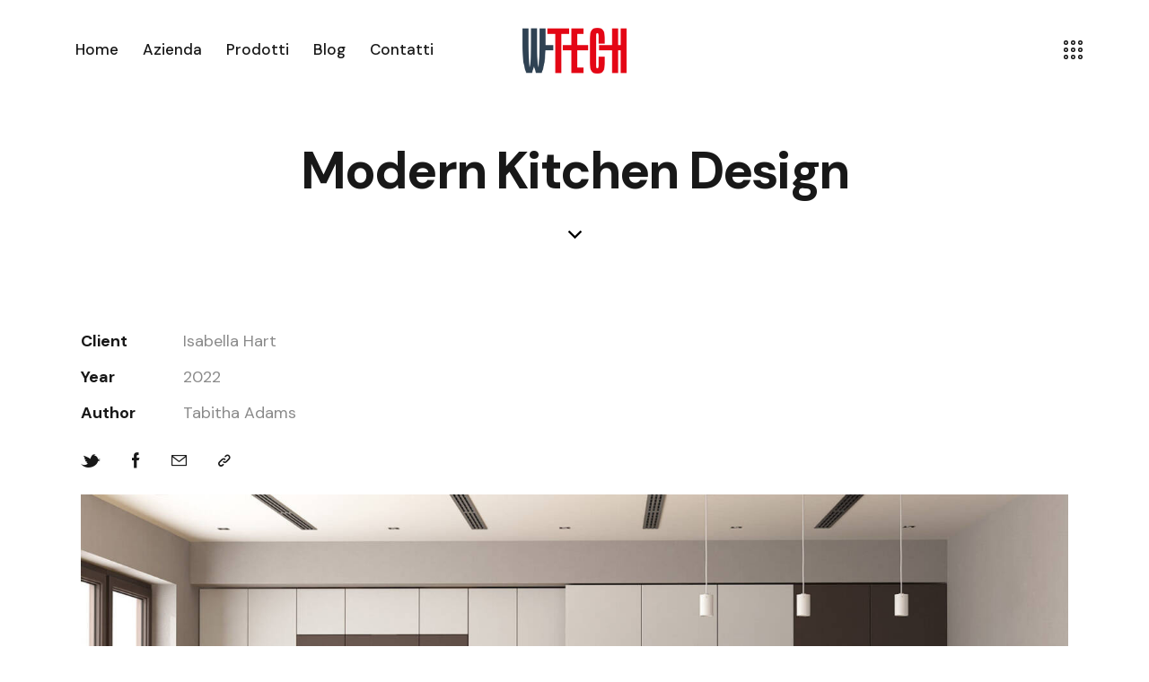

--- FILE ---
content_type: text/html; charset=UTF-8
request_url: https://www.wtech.eu/portfolio/modern-kitchen-design/
body_size: 31899
content:
<!DOCTYPE html>
<html lang="it-IT" prefix="og: http://ogp.me/ns# article: http://ogp.me/ns/article#" class="no-js scheme_light">

<head>
				<meta charset="UTF-8">
					<meta name="viewport" content="width=device-width, initial-scale=1">
		<meta name="format-detection" content="telephone=no">
		<link rel="profile" href="//gmpg.org/xfn/11">
		<meta name='robots' content='index, follow, max-image-preview:large, max-snippet:-1, max-video-preview:-1' />
	<style>img:is([sizes="auto" i], [sizes^="auto," i]) { contain-intrinsic-size: 3000px 1500px }</style>
	
	<!-- This site is optimized with the Yoast SEO plugin v23.6 - https://yoast.com/wordpress/plugins/seo/ -->
	<title>Modern Kitchen Design - WTech</title>
	<link rel="canonical" href="https://www.wtech.eu/portfolio/modern-kitchen-design/" />
	<meta property="og:locale" content="it_IT" />
	<meta property="og:type" content="article" />
	<meta property="og:title" content="Modern Kitchen Design - WTech" />
	<meta property="og:description" content="Wood Sliding Doors Dicta sunt explicabo. Nemo enim ipsam voluptatem quia voluptas sit aspernatur aut odit aut fugit, sed quia. Adipiscing elit sed do eiusmod tempor incididunt ut labore et&hellip;" />
	<meta property="og:url" content="https://www.wtech.eu/portfolio/modern-kitchen-design/" />
	<meta property="og:site_name" content="WTech" />
	<meta property="article:modified_time" content="2022-11-26T20:04:03+00:00" />
	<meta property="og:image" content="https://www.wtech.eu/wp-content/uploads/2022/10/image-68.jpg" />
	<meta property="og:image:width" content="1920" />
	<meta property="og:image:height" content="873" />
	<meta property="og:image:type" content="image/jpeg" />
	<meta name="twitter:card" content="summary_large_image" />
	<meta name="twitter:label1" content="Tempo di lettura stimato" />
	<meta name="twitter:data1" content="1 minuto" />
	<script type="application/ld+json" class="yoast-schema-graph">{"@context":"https://schema.org","@graph":[{"@type":"WebPage","@id":"https://www.wtech.eu/portfolio/modern-kitchen-design/","url":"https://www.wtech.eu/portfolio/modern-kitchen-design/","name":"Modern Kitchen Design - WTech","isPartOf":{"@id":"https://www.wtech.eu/#website"},"primaryImageOfPage":{"@id":"https://www.wtech.eu/portfolio/modern-kitchen-design/#primaryimage"},"image":{"@id":"https://www.wtech.eu/portfolio/modern-kitchen-design/#primaryimage"},"thumbnailUrl":"https://www.wtech.eu/wp-content/uploads/2022/10/image-68.jpg","datePublished":"2022-10-07T19:50:04+00:00","dateModified":"2022-11-26T20:04:03+00:00","breadcrumb":{"@id":"https://www.wtech.eu/portfolio/modern-kitchen-design/#breadcrumb"},"inLanguage":"it-IT","potentialAction":[{"@type":"ReadAction","target":["https://www.wtech.eu/portfolio/modern-kitchen-design/"]}]},{"@type":"ImageObject","inLanguage":"it-IT","@id":"https://www.wtech.eu/portfolio/modern-kitchen-design/#primaryimage","url":"https://www.wtech.eu/wp-content/uploads/2022/10/image-68.jpg","contentUrl":"https://www.wtech.eu/wp-content/uploads/2022/10/image-68.jpg","width":1920,"height":873},{"@type":"BreadcrumbList","@id":"https://www.wtech.eu/portfolio/modern-kitchen-design/#breadcrumb","itemListElement":[{"@type":"ListItem","position":1,"name":"Home","item":"https://www.wtech.eu/"},{"@type":"ListItem","position":2,"name":"Portfolio","item":"https://www.wtech.eu/portfolio/"},{"@type":"ListItem","position":3,"name":"Modern Kitchen Design"}]},{"@type":"WebSite","@id":"https://www.wtech.eu/#website","url":"https://www.wtech.eu/","name":"WTech","description":"Realizzazione serramenti PVC Cittadella su misura","potentialAction":[{"@type":"SearchAction","target":{"@type":"EntryPoint","urlTemplate":"https://www.wtech.eu/?s={search_term_string}"},"query-input":{"@type":"PropertyValueSpecification","valueRequired":true,"valueName":"search_term_string"}}],"inLanguage":"it-IT"}]}</script>
	<!-- / Yoast SEO plugin. -->


<link rel='dns-prefetch' href='//www.googletagmanager.com' />
<link rel='dns-prefetch' href='//fonts.googleapis.com' />
<link rel="alternate" type="application/rss+xml" title="WTech &raquo; Feed" href="https://www.wtech.eu/feed/" />
<link rel="alternate" type="application/rss+xml" title="WTech &raquo; Feed dei commenti" href="https://www.wtech.eu/comments/feed/" />
			<meta property="og:type" content="article" />
			<meta property="og:url" content="https://www.wtech.eu/portfolio/modern-kitchen-design/" />
			<meta property="og:title" content="Modern Kitchen Design" />
			<meta property="og:description" content="
Wood Sliding Doors



Dicta sunt explicabo. Nemo enim ipsam voluptatem quia voluptas sit aspernatur aut odit aut fugit, sed quia. Adipiscing elit sed do eiusmod tempor incididunt ut labore et dolore magna aliqua.













Dicta sunt explicabo. Nemo enim ipsam voluptatem quia voluptas sit aspernatur aut odit aut fugit, sed quia. Nemo enim ipsam voluptatem quia voluptas" />  
							<meta property="og:image" content="https://www.wtech.eu/wp-content/uploads/2022/10/image-68.jpg"/>
				<script type="text/javascript">
/* <![CDATA[ */
window._wpemojiSettings = {"baseUrl":"https:\/\/s.w.org\/images\/core\/emoji\/16.0.1\/72x72\/","ext":".png","svgUrl":"https:\/\/s.w.org\/images\/core\/emoji\/16.0.1\/svg\/","svgExt":".svg","source":{"concatemoji":"https:\/\/www.wtech.eu\/wp-includes\/js\/wp-emoji-release.min.js?ver=6.8.3"}};
/*! This file is auto-generated */
!function(s,n){var o,i,e;function c(e){try{var t={supportTests:e,timestamp:(new Date).valueOf()};sessionStorage.setItem(o,JSON.stringify(t))}catch(e){}}function p(e,t,n){e.clearRect(0,0,e.canvas.width,e.canvas.height),e.fillText(t,0,0);var t=new Uint32Array(e.getImageData(0,0,e.canvas.width,e.canvas.height).data),a=(e.clearRect(0,0,e.canvas.width,e.canvas.height),e.fillText(n,0,0),new Uint32Array(e.getImageData(0,0,e.canvas.width,e.canvas.height).data));return t.every(function(e,t){return e===a[t]})}function u(e,t){e.clearRect(0,0,e.canvas.width,e.canvas.height),e.fillText(t,0,0);for(var n=e.getImageData(16,16,1,1),a=0;a<n.data.length;a++)if(0!==n.data[a])return!1;return!0}function f(e,t,n,a){switch(t){case"flag":return n(e,"\ud83c\udff3\ufe0f\u200d\u26a7\ufe0f","\ud83c\udff3\ufe0f\u200b\u26a7\ufe0f")?!1:!n(e,"\ud83c\udde8\ud83c\uddf6","\ud83c\udde8\u200b\ud83c\uddf6")&&!n(e,"\ud83c\udff4\udb40\udc67\udb40\udc62\udb40\udc65\udb40\udc6e\udb40\udc67\udb40\udc7f","\ud83c\udff4\u200b\udb40\udc67\u200b\udb40\udc62\u200b\udb40\udc65\u200b\udb40\udc6e\u200b\udb40\udc67\u200b\udb40\udc7f");case"emoji":return!a(e,"\ud83e\udedf")}return!1}function g(e,t,n,a){var r="undefined"!=typeof WorkerGlobalScope&&self instanceof WorkerGlobalScope?new OffscreenCanvas(300,150):s.createElement("canvas"),o=r.getContext("2d",{willReadFrequently:!0}),i=(o.textBaseline="top",o.font="600 32px Arial",{});return e.forEach(function(e){i[e]=t(o,e,n,a)}),i}function t(e){var t=s.createElement("script");t.src=e,t.defer=!0,s.head.appendChild(t)}"undefined"!=typeof Promise&&(o="wpEmojiSettingsSupports",i=["flag","emoji"],n.supports={everything:!0,everythingExceptFlag:!0},e=new Promise(function(e){s.addEventListener("DOMContentLoaded",e,{once:!0})}),new Promise(function(t){var n=function(){try{var e=JSON.parse(sessionStorage.getItem(o));if("object"==typeof e&&"number"==typeof e.timestamp&&(new Date).valueOf()<e.timestamp+604800&&"object"==typeof e.supportTests)return e.supportTests}catch(e){}return null}();if(!n){if("undefined"!=typeof Worker&&"undefined"!=typeof OffscreenCanvas&&"undefined"!=typeof URL&&URL.createObjectURL&&"undefined"!=typeof Blob)try{var e="postMessage("+g.toString()+"("+[JSON.stringify(i),f.toString(),p.toString(),u.toString()].join(",")+"));",a=new Blob([e],{type:"text/javascript"}),r=new Worker(URL.createObjectURL(a),{name:"wpTestEmojiSupports"});return void(r.onmessage=function(e){c(n=e.data),r.terminate(),t(n)})}catch(e){}c(n=g(i,f,p,u))}t(n)}).then(function(e){for(var t in e)n.supports[t]=e[t],n.supports.everything=n.supports.everything&&n.supports[t],"flag"!==t&&(n.supports.everythingExceptFlag=n.supports.everythingExceptFlag&&n.supports[t]);n.supports.everythingExceptFlag=n.supports.everythingExceptFlag&&!n.supports.flag,n.DOMReady=!1,n.readyCallback=function(){n.DOMReady=!0}}).then(function(){return e}).then(function(){var e;n.supports.everything||(n.readyCallback(),(e=n.source||{}).concatemoji?t(e.concatemoji):e.wpemoji&&e.twemoji&&(t(e.twemoji),t(e.wpemoji)))}))}((window,document),window._wpemojiSettings);
/* ]]> */
</script>
<link property="stylesheet" rel='stylesheet' id='trx_addons-icons-css' href='https://www.wtech.eu/wp-content/plugins/trx_addons/css/font-icons/css/trx_addons_icons.css' type='text/css' media='all' />
<link property="stylesheet" rel='stylesheet' id='wd-font-google_fonts-css' href='https://fonts.googleapis.com/css2?family=DM+Sans:ital,wght@0,400;0,500;0,700;1,400;1,500;1,700&#038;subset=latin,latin-ext&#038;display=swap' type='text/css' media='all' />
<link property="stylesheet" rel='stylesheet' id='wd-fontello-css' href='https://www.wtech.eu/wp-content/themes/wd/skins/default/css/font-icons/css/fontello.css' type='text/css' media='all' />
<link property="stylesheet" rel='stylesheet' id='sbi_styles-css' href='https://www.wtech.eu/wp-content/plugins/instagram-feed/css/sbi-styles.min.css?ver=6.5.1' type='text/css' media='all' />
<style id='wp-emoji-styles-inline-css' type='text/css'>

	img.wp-smiley, img.emoji {
		display: inline !important;
		border: none !important;
		box-shadow: none !important;
		height: 1em !important;
		width: 1em !important;
		margin: 0 0.07em !important;
		vertical-align: -0.1em !important;
		background: none !important;
		padding: 0 !important;
	}
</style>
<link property="stylesheet" rel='stylesheet' id='wp-block-library-css' href='https://www.wtech.eu/wp-includes/css/dist/block-library/style.min.css?ver=6.8.3' type='text/css' media='all' />
<style id='classic-theme-styles-inline-css' type='text/css'>
/*! This file is auto-generated */
.wp-block-button__link{color:#fff;background-color:#32373c;border-radius:9999px;box-shadow:none;text-decoration:none;padding:calc(.667em + 2px) calc(1.333em + 2px);font-size:1.125em}.wp-block-file__button{background:#32373c;color:#fff;text-decoration:none}
</style>
<style id='global-styles-inline-css' type='text/css'>
:root{--wp--preset--aspect-ratio--square: 1;--wp--preset--aspect-ratio--4-3: 4/3;--wp--preset--aspect-ratio--3-4: 3/4;--wp--preset--aspect-ratio--3-2: 3/2;--wp--preset--aspect-ratio--2-3: 2/3;--wp--preset--aspect-ratio--16-9: 16/9;--wp--preset--aspect-ratio--9-16: 9/16;--wp--preset--color--black: #000000;--wp--preset--color--cyan-bluish-gray: #abb8c3;--wp--preset--color--white: #ffffff;--wp--preset--color--pale-pink: #f78da7;--wp--preset--color--vivid-red: #cf2e2e;--wp--preset--color--luminous-vivid-orange: #ff6900;--wp--preset--color--luminous-vivid-amber: #fcb900;--wp--preset--color--light-green-cyan: #7bdcb5;--wp--preset--color--vivid-green-cyan: #00d084;--wp--preset--color--pale-cyan-blue: #8ed1fc;--wp--preset--color--vivid-cyan-blue: #0693e3;--wp--preset--color--vivid-purple: #9b51e0;--wp--preset--color--bg-color: #FFFFFF;--wp--preset--color--bd-color: #D1D0C8;--wp--preset--color--text-dark: #181818;--wp--preset--color--text-light: #bcbcbc;--wp--preset--color--text-link: #e40615;--wp--preset--color--text-hover: #bc0410;--wp--preset--color--text-link-2: #2f4253;--wp--preset--color--text-hover-2: #19242d;--wp--preset--color--text-link-3: #275BB2;--wp--preset--color--text-hover-3: #0949B1;--wp--preset--gradient--vivid-cyan-blue-to-vivid-purple: linear-gradient(135deg,rgba(6,147,227,1) 0%,rgb(155,81,224) 100%);--wp--preset--gradient--light-green-cyan-to-vivid-green-cyan: linear-gradient(135deg,rgb(122,220,180) 0%,rgb(0,208,130) 100%);--wp--preset--gradient--luminous-vivid-amber-to-luminous-vivid-orange: linear-gradient(135deg,rgba(252,185,0,1) 0%,rgba(255,105,0,1) 100%);--wp--preset--gradient--luminous-vivid-orange-to-vivid-red: linear-gradient(135deg,rgba(255,105,0,1) 0%,rgb(207,46,46) 100%);--wp--preset--gradient--very-light-gray-to-cyan-bluish-gray: linear-gradient(135deg,rgb(238,238,238) 0%,rgb(169,184,195) 100%);--wp--preset--gradient--cool-to-warm-spectrum: linear-gradient(135deg,rgb(74,234,220) 0%,rgb(151,120,209) 20%,rgb(207,42,186) 40%,rgb(238,44,130) 60%,rgb(251,105,98) 80%,rgb(254,248,76) 100%);--wp--preset--gradient--blush-light-purple: linear-gradient(135deg,rgb(255,206,236) 0%,rgb(152,150,240) 100%);--wp--preset--gradient--blush-bordeaux: linear-gradient(135deg,rgb(254,205,165) 0%,rgb(254,45,45) 50%,rgb(107,0,62) 100%);--wp--preset--gradient--luminous-dusk: linear-gradient(135deg,rgb(255,203,112) 0%,rgb(199,81,192) 50%,rgb(65,88,208) 100%);--wp--preset--gradient--pale-ocean: linear-gradient(135deg,rgb(255,245,203) 0%,rgb(182,227,212) 50%,rgb(51,167,181) 100%);--wp--preset--gradient--electric-grass: linear-gradient(135deg,rgb(202,248,128) 0%,rgb(113,206,126) 100%);--wp--preset--gradient--midnight: linear-gradient(135deg,rgb(2,3,129) 0%,rgb(40,116,252) 100%);--wp--preset--font-size--small: 13px;--wp--preset--font-size--medium: 20px;--wp--preset--font-size--large: 36px;--wp--preset--font-size--x-large: 42px;--wp--preset--spacing--20: 0.44rem;--wp--preset--spacing--30: 0.67rem;--wp--preset--spacing--40: 1rem;--wp--preset--spacing--50: 1.5rem;--wp--preset--spacing--60: 2.25rem;--wp--preset--spacing--70: 3.38rem;--wp--preset--spacing--80: 5.06rem;--wp--preset--shadow--natural: 6px 6px 9px rgba(0, 0, 0, 0.2);--wp--preset--shadow--deep: 12px 12px 50px rgba(0, 0, 0, 0.4);--wp--preset--shadow--sharp: 6px 6px 0px rgba(0, 0, 0, 0.2);--wp--preset--shadow--outlined: 6px 6px 0px -3px rgba(255, 255, 255, 1), 6px 6px rgba(0, 0, 0, 1);--wp--preset--shadow--crisp: 6px 6px 0px rgba(0, 0, 0, 1);}:where(.is-layout-flex){gap: 0.5em;}:where(.is-layout-grid){gap: 0.5em;}body .is-layout-flex{display: flex;}.is-layout-flex{flex-wrap: wrap;align-items: center;}.is-layout-flex > :is(*, div){margin: 0;}body .is-layout-grid{display: grid;}.is-layout-grid > :is(*, div){margin: 0;}:where(.wp-block-columns.is-layout-flex){gap: 2em;}:where(.wp-block-columns.is-layout-grid){gap: 2em;}:where(.wp-block-post-template.is-layout-flex){gap: 1.25em;}:where(.wp-block-post-template.is-layout-grid){gap: 1.25em;}.has-black-color{color: var(--wp--preset--color--black) !important;}.has-cyan-bluish-gray-color{color: var(--wp--preset--color--cyan-bluish-gray) !important;}.has-white-color{color: var(--wp--preset--color--white) !important;}.has-pale-pink-color{color: var(--wp--preset--color--pale-pink) !important;}.has-vivid-red-color{color: var(--wp--preset--color--vivid-red) !important;}.has-luminous-vivid-orange-color{color: var(--wp--preset--color--luminous-vivid-orange) !important;}.has-luminous-vivid-amber-color{color: var(--wp--preset--color--luminous-vivid-amber) !important;}.has-light-green-cyan-color{color: var(--wp--preset--color--light-green-cyan) !important;}.has-vivid-green-cyan-color{color: var(--wp--preset--color--vivid-green-cyan) !important;}.has-pale-cyan-blue-color{color: var(--wp--preset--color--pale-cyan-blue) !important;}.has-vivid-cyan-blue-color{color: var(--wp--preset--color--vivid-cyan-blue) !important;}.has-vivid-purple-color{color: var(--wp--preset--color--vivid-purple) !important;}.has-black-background-color{background-color: var(--wp--preset--color--black) !important;}.has-cyan-bluish-gray-background-color{background-color: var(--wp--preset--color--cyan-bluish-gray) !important;}.has-white-background-color{background-color: var(--wp--preset--color--white) !important;}.has-pale-pink-background-color{background-color: var(--wp--preset--color--pale-pink) !important;}.has-vivid-red-background-color{background-color: var(--wp--preset--color--vivid-red) !important;}.has-luminous-vivid-orange-background-color{background-color: var(--wp--preset--color--luminous-vivid-orange) !important;}.has-luminous-vivid-amber-background-color{background-color: var(--wp--preset--color--luminous-vivid-amber) !important;}.has-light-green-cyan-background-color{background-color: var(--wp--preset--color--light-green-cyan) !important;}.has-vivid-green-cyan-background-color{background-color: var(--wp--preset--color--vivid-green-cyan) !important;}.has-pale-cyan-blue-background-color{background-color: var(--wp--preset--color--pale-cyan-blue) !important;}.has-vivid-cyan-blue-background-color{background-color: var(--wp--preset--color--vivid-cyan-blue) !important;}.has-vivid-purple-background-color{background-color: var(--wp--preset--color--vivid-purple) !important;}.has-black-border-color{border-color: var(--wp--preset--color--black) !important;}.has-cyan-bluish-gray-border-color{border-color: var(--wp--preset--color--cyan-bluish-gray) !important;}.has-white-border-color{border-color: var(--wp--preset--color--white) !important;}.has-pale-pink-border-color{border-color: var(--wp--preset--color--pale-pink) !important;}.has-vivid-red-border-color{border-color: var(--wp--preset--color--vivid-red) !important;}.has-luminous-vivid-orange-border-color{border-color: var(--wp--preset--color--luminous-vivid-orange) !important;}.has-luminous-vivid-amber-border-color{border-color: var(--wp--preset--color--luminous-vivid-amber) !important;}.has-light-green-cyan-border-color{border-color: var(--wp--preset--color--light-green-cyan) !important;}.has-vivid-green-cyan-border-color{border-color: var(--wp--preset--color--vivid-green-cyan) !important;}.has-pale-cyan-blue-border-color{border-color: var(--wp--preset--color--pale-cyan-blue) !important;}.has-vivid-cyan-blue-border-color{border-color: var(--wp--preset--color--vivid-cyan-blue) !important;}.has-vivid-purple-border-color{border-color: var(--wp--preset--color--vivid-purple) !important;}.has-vivid-cyan-blue-to-vivid-purple-gradient-background{background: var(--wp--preset--gradient--vivid-cyan-blue-to-vivid-purple) !important;}.has-light-green-cyan-to-vivid-green-cyan-gradient-background{background: var(--wp--preset--gradient--light-green-cyan-to-vivid-green-cyan) !important;}.has-luminous-vivid-amber-to-luminous-vivid-orange-gradient-background{background: var(--wp--preset--gradient--luminous-vivid-amber-to-luminous-vivid-orange) !important;}.has-luminous-vivid-orange-to-vivid-red-gradient-background{background: var(--wp--preset--gradient--luminous-vivid-orange-to-vivid-red) !important;}.has-very-light-gray-to-cyan-bluish-gray-gradient-background{background: var(--wp--preset--gradient--very-light-gray-to-cyan-bluish-gray) !important;}.has-cool-to-warm-spectrum-gradient-background{background: var(--wp--preset--gradient--cool-to-warm-spectrum) !important;}.has-blush-light-purple-gradient-background{background: var(--wp--preset--gradient--blush-light-purple) !important;}.has-blush-bordeaux-gradient-background{background: var(--wp--preset--gradient--blush-bordeaux) !important;}.has-luminous-dusk-gradient-background{background: var(--wp--preset--gradient--luminous-dusk) !important;}.has-pale-ocean-gradient-background{background: var(--wp--preset--gradient--pale-ocean) !important;}.has-electric-grass-gradient-background{background: var(--wp--preset--gradient--electric-grass) !important;}.has-midnight-gradient-background{background: var(--wp--preset--gradient--midnight) !important;}.has-small-font-size{font-size: var(--wp--preset--font-size--small) !important;}.has-medium-font-size{font-size: var(--wp--preset--font-size--medium) !important;}.has-large-font-size{font-size: var(--wp--preset--font-size--large) !important;}.has-x-large-font-size{font-size: var(--wp--preset--font-size--x-large) !important;}
:where(.wp-block-post-template.is-layout-flex){gap: 1.25em;}:where(.wp-block-post-template.is-layout-grid){gap: 1.25em;}
:where(.wp-block-columns.is-layout-flex){gap: 2em;}:where(.wp-block-columns.is-layout-grid){gap: 2em;}
:root :where(.wp-block-pullquote){font-size: 1.5em;line-height: 1.6;}
</style>

<style id='contact-form-7-inline-css' type='text/css'>
.wpcf7 .wpcf7-recaptcha iframe {margin-bottom: 0;}.wpcf7 .wpcf7-recaptcha[data-align="center"] > div {margin: 0 auto;}.wpcf7 .wpcf7-recaptcha[data-align="right"] > div {margin: 0 0 0 auto;}
</style>
<link property="stylesheet" rel='stylesheet' id='magnific-popup-css' href='https://www.wtech.eu/wp-content/plugins/trx_addons/js/magnific/magnific-popup.min.css' type='text/css' media='all' />
<link property="stylesheet" rel='stylesheet' id='trx_addons-css' href='https://www.wtech.eu/wp-content/plugins/trx_addons/css/__styles.css' type='text/css' media='all' />
<link property="stylesheet" rel='stylesheet' id='trx_addons-widget_custom_links-css' href='https://www.wtech.eu/wp-content/plugins/trx_addons/components/widgets/custom_links/custom_links.css' type='text/css' media='all' />
<link property="stylesheet" rel='stylesheet' id='trx_addons-sc_content-css' href='https://www.wtech.eu/wp-content/plugins/trx_addons/components/shortcodes/content/content.css' type='text/css' media='all' />
<link property="stylesheet" rel='stylesheet' id='trx_addons-sc_content-responsive-css' href='https://www.wtech.eu/wp-content/plugins/trx_addons/components/shortcodes/content/content.responsive.css' type='text/css' media='(max-width:1439px)' />
<link property="stylesheet" rel='stylesheet' id='trx_addons-animations-css' href='https://www.wtech.eu/wp-content/plugins/trx_addons/css/trx_addons.animations.css' type='text/css' media='all' />
<link property="stylesheet" rel='stylesheet' id='trx_addons-mouse-helper-css' href='https://www.wtech.eu/wp-content/plugins/trx_addons/addons/mouse-helper/mouse-helper.css' type='text/css' media='all' />
<link property="stylesheet" rel='stylesheet' id='elementor-icons-css' href='https://www.wtech.eu/wp-content/plugins/elementor/assets/lib/eicons/css/elementor-icons.min.css?ver=5.31.0' type='text/css' media='all' />
<link property="stylesheet" rel='stylesheet' id='elementor-frontend-css' href='https://www.wtech.eu/wp-content/plugins/elementor/assets/css/frontend.min.css?ver=3.24.6' type='text/css' media='all' />
<style id='elementor-frontend-inline-css' type='text/css'>
.elementor-kit-15{--e-global-color-primary:#6EC1E4;--e-global-color-secondary:#54595F;--e-global-color-text:#7A7A7A;--e-global-color-accent:#61CE70;--e-global-color-61c01e98:#4054B2;--e-global-color-69bf31ed:#23A455;--e-global-color-7a1ccbe5:#000;--e-global-color-13ed1179:#FFFFFF;--e-global-typography-primary-font-family:"Roboto";--e-global-typography-primary-font-weight:600;--e-global-typography-secondary-font-family:"Roboto Slab";--e-global-typography-secondary-font-weight:400;--e-global-typography-text-font-family:"Roboto";--e-global-typography-text-font-weight:400;--e-global-typography-accent-font-family:"Roboto";--e-global-typography-accent-font-weight:500;}.elementor-section.elementor-section-boxed > .elementor-container{max-width:1320px;}.e-con{--container-max-width:1320px;}.elementor-widget:not(:last-child){margin-block-end:0px;}.elementor-element{--widgets-spacing:0px 0px;}{}.sc_layouts_title_caption{display:var(--page-title-display);}@media(max-width:1024px){.elementor-section.elementor-section-boxed > .elementor-container{max-width:1024px;}.e-con{--container-max-width:1024px;}}@media(max-width:767px){.elementor-section.elementor-section-boxed > .elementor-container{max-width:767px;}.e-con{--container-max-width:767px;}}
</style>
<link property="stylesheet" rel='stylesheet' id='swiper-css' href='https://www.wtech.eu/wp-content/plugins/elementor/assets/lib/swiper/v8/css/swiper.min.css?ver=8.4.5' type='text/css' media='all' />
<link property="stylesheet" rel='stylesheet' id='e-swiper-css' href='https://www.wtech.eu/wp-content/plugins/elementor/assets/css/conditionals/e-swiper.min.css?ver=3.24.6' type='text/css' media='all' />
<link property="stylesheet" rel='stylesheet' id='sbistyles-css' href='https://www.wtech.eu/wp-content/plugins/instagram-feed/css/sbi-styles.min.css?ver=6.5.1' type='text/css' media='all' />
<link property="stylesheet" rel='stylesheet' id='google-fonts-1-css' href='https://fonts.googleapis.com/css?family=Roboto%3A100%2C100italic%2C200%2C200italic%2C300%2C300italic%2C400%2C400italic%2C500%2C500italic%2C600%2C600italic%2C700%2C700italic%2C800%2C800italic%2C900%2C900italic%7CRoboto+Slab%3A100%2C100italic%2C200%2C200italic%2C300%2C300italic%2C400%2C400italic%2C500%2C500italic%2C600%2C600italic%2C700%2C700italic%2C800%2C800italic%2C900%2C900italic&#038;display=swap&#038;ver=6.8.3' type='text/css' media='all' />
<link property="stylesheet" rel='stylesheet' id='trx_addons-cpt_portfolio-css' href='https://www.wtech.eu/wp-content/plugins/trx_addons/components/cpt/portfolio/portfolio.css' type='text/css' media='all' />

<style id="elementor-post-20908">.elementor-20908 .elementor-element.elementor-element-c0706f2 > .elementor-container > .elementor-column > .elementor-widget-wrap{align-content:center;align-items:center;}.elementor-20908 .elementor-element.elementor-element-c0706f2 .trx_addons_bg_text{z-index:0;}.elementor-20908 .elementor-element.elementor-element-c0706f2 .trx_addons_bg_text.trx_addons_marquee_wrap .trx_addons_marquee_element{padding-right:50px;}.elementor-20908 .elementor-element.elementor-element-c0706f2{padding:20px 55px 20px 55px;}.elementor-20908 .elementor-element.elementor-element-3862bcf .logo_image{max-height:55px;}.elementor-20908 .elementor-element.elementor-element-a9194dc > .elementor-widget-container{margin:0px 0px 0px 8px;}.elementor-20908 .elementor-element.elementor-element-9e545c0 .elementor-icon-wrapper{text-align:center;}.elementor-20908 .elementor-element.elementor-element-9e545c0 > .elementor-widget-container{margin:0px 0px -2px 5px;}.elementor-20908 .elementor-element.elementor-element-588654d > .elementor-container > .elementor-column > .elementor-widget-wrap{align-content:center;align-items:center;}.elementor-20908 .elementor-element.elementor-element-588654d .trx_addons_bg_text{z-index:0;}.elementor-20908 .elementor-element.elementor-element-588654d .trx_addons_bg_text.trx_addons_marquee_wrap .trx_addons_marquee_element{padding-right:50px;}.elementor-20908 .elementor-element.elementor-element-8396154 .logo_image{max-height:45px;}.elementor-20908 .elementor-element.elementor-element-4e7995f .trx_addons_bg_text{z-index:0;}.elementor-20908 .elementor-element.elementor-element-4e7995f .trx_addons_bg_text.trx_addons_marquee_wrap .trx_addons_marquee_element{padding-right:50px;}.elementor-20908 .elementor-element.elementor-element-b9ae67d{--spacer-size:120px;}.elementor-20908 .elementor-element.elementor-element-325b2f2 .sc_layouts_title{min-height:0px;}.elementor-20908 .elementor-element.elementor-element-b99aea6{--spacer-size:35px;}.elementor-20908 .elementor-element.elementor-element-48e5738 .elementor-icon-wrapper{text-align:center;}.elementor-20908 .elementor-element.elementor-element-48e5738 .elementor-icon{font-size:15px;}.elementor-20908 .elementor-element.elementor-element-48e5738 .elementor-icon svg{height:15px;}.elementor-20908 .elementor-element.elementor-element-48e5738 > .elementor-widget-container{margin:0px 0px -5px 0px;}@media(max-width:1024px){.elementor-20908 .elementor-element.elementor-element-b9ae67d{--spacer-size:80px;}.elementor-20908 .elementor-element.elementor-element-b99aea6{--spacer-size:20px;}.elementor-20908 .elementor-element.elementor-element-48e5738 .elementor-icon{font-size:14px;}.elementor-20908 .elementor-element.elementor-element-48e5738 .elementor-icon svg{height:14px;}}@media(min-width:768px){.elementor-20908 .elementor-element.elementor-element-294a024{width:40%;}.elementor-20908 .elementor-element.elementor-element-1950b6d{width:20%;}.elementor-20908 .elementor-element.elementor-element-4c0ec6d{width:39.664%;}}@media(max-width:767px){.elementor-20908 .elementor-element.elementor-element-7bbeacd{width:50%;}.elementor-20908 .elementor-element.elementor-element-8396154 .logo_image{max-height:30px;}.elementor-20908 .elementor-element.elementor-element-2ccb63a{width:50%;}.elementor-20908 .elementor-element.elementor-element-a4c99ef > .elementor-widget-container{margin:-3px 0px 0px 0px;}.elementor-20908 .elementor-element.elementor-element-b9ae67d{--spacer-size:30px;}.elementor-20908 .elementor-element.elementor-element-b99aea6{--spacer-size:5px;}.elementor-20908 .elementor-element.elementor-element-48e5738 .elementor-icon{font-size:12px;}.elementor-20908 .elementor-element.elementor-element-48e5738 .elementor-icon svg{height:12px;}}</style>
<style id="elementor-post-16758">.elementor-16758 .elementor-element.elementor-element-6f599152:not(.elementor-motion-effects-element-type-background), .elementor-16758 .elementor-element.elementor-element-6f599152 > .elementor-motion-effects-container > .elementor-motion-effects-layer{background-color:#0A0300;}.elementor-16758 .elementor-element.elementor-element-6f599152 .trx_addons_bg_text{z-index:0;}.elementor-16758 .elementor-element.elementor-element-6f599152 .trx_addons_bg_text.trx_addons_marquee_wrap .trx_addons_marquee_element{padding-right:50px;}.elementor-16758 .elementor-element.elementor-element-6f599152{transition:background 0.3s, border 0.3s, border-radius 0.3s, box-shadow 0.3s;}.elementor-16758 .elementor-element.elementor-element-6f599152 > .elementor-background-overlay{transition:background 0.3s, border-radius 0.3s, opacity 0.3s;}.elementor-16758 .elementor-element.elementor-element-b4d83b0{--spacer-size:50px;}.elementor-16758 .elementor-element.elementor-element-680aab28:not(.elementor-motion-effects-element-type-background), .elementor-16758 .elementor-element.elementor-element-680aab28 > .elementor-motion-effects-container > .elementor-motion-effects-layer{background-color:#0A0300;}.elementor-16758 .elementor-element.elementor-element-680aab28 .trx_addons_bg_text{z-index:0;}.elementor-16758 .elementor-element.elementor-element-680aab28 .trx_addons_bg_text.trx_addons_marquee_wrap .trx_addons_marquee_element{padding-right:50px;}.elementor-16758 .elementor-element.elementor-element-680aab28{transition:background 0.3s, border 0.3s, border-radius 0.3s, box-shadow 0.3s;padding:0px 0px 0px 0px;}.elementor-16758 .elementor-element.elementor-element-680aab28 > .elementor-background-overlay{transition:background 0.3s, border-radius 0.3s, opacity 0.3s;}.elementor-16758 .elementor-element.elementor-element-3d88c77 .logo_image{max-height:200px;}.elementor-16758 .elementor-element.elementor-element-3d88c77{width:100%;max-width:100%;align-self:flex-start;}.elementor-16758 .elementor-element.elementor-element-54767a36 .sc_item_title_text{-webkit-text-stroke-width:0px;}.elementor-16758 .elementor-element.elementor-element-54767a36 .sc_item_title_text2{-webkit-text-stroke-width:0px;}.elementor-16758 .elementor-element.elementor-element-4a385ea1{--spacer-size:6px;}.elementor-16758 .elementor-element.elementor-element-6e58d2e4{--spacer-size:18px;}.elementor-16758 .elementor-element.elementor-element-6b4ae0d5 .sc_item_title_text{-webkit-text-stroke-width:0px;}.elementor-16758 .elementor-element.elementor-element-6b4ae0d5 .sc_item_title_text2{-webkit-text-stroke-width:0px;}.elementor-16758 .elementor-element.elementor-element-30d7b1cf{--spacer-size:6px;}.elementor-16758 .elementor-element.elementor-element-4b3679aa .sc_item_title_text{-webkit-text-stroke-width:0px;}.elementor-16758 .elementor-element.elementor-element-4b3679aa .sc_item_title_text2{-webkit-text-stroke-width:0px;}.elementor-16758 .elementor-element.elementor-element-10cef3d5 > .elementor-widget-container{margin:-10px 0px 0px 0px;}.elementor-16758 .elementor-element.elementor-element-23a076e2:not(.elementor-motion-effects-element-type-background), .elementor-16758 .elementor-element.elementor-element-23a076e2 > .elementor-motion-effects-container > .elementor-motion-effects-layer{background-color:#0A0300;}.elementor-16758 .elementor-element.elementor-element-23a076e2 .trx_addons_bg_text{z-index:0;}.elementor-16758 .elementor-element.elementor-element-23a076e2 .trx_addons_bg_text.trx_addons_marquee_wrap .trx_addons_marquee_element{padding-right:50px;}.elementor-16758 .elementor-element.elementor-element-23a076e2{transition:background 0.3s, border 0.3s, border-radius 0.3s, box-shadow 0.3s;padding:0px 0px 0px 0px;}.elementor-16758 .elementor-element.elementor-element-23a076e2 > .elementor-background-overlay{transition:background 0.3s, border-radius 0.3s, opacity 0.3s;}.elementor-16758 .elementor-element.elementor-element-1c36d55c{--spacer-size:14px;}.elementor-16758 .elementor-element.elementor-element-65d0ca34{--spacer-size:50px;}.elementor-16758 .elementor-element.elementor-element-5e98a15d{--divider-border-style:solid;--divider-border-width:1px;}.elementor-16758 .elementor-element.elementor-element-5e98a15d .elementor-divider-separator{width:100%;}.elementor-16758 .elementor-element.elementor-element-5e98a15d .elementor-divider{padding-block-start:10px;padding-block-end:10px;}.elementor-16758 .elementor-element.elementor-element-78b15e82{--spacer-size:10px;}.elementor-16758 .elementor-element.elementor-element-175b0e35{font-size:16px;}.elementor-16758 .elementor-element.elementor-element-d4fe9e7{--spacer-size:23px;}@media(max-width:1024px){.elementor-16758 .elementor-element.elementor-element-10cef3d5 > .elementor-widget-container{margin:-5px 0px 0px 0px;}}@media(min-width:768px){.elementor-16758 .elementor-element.elementor-element-219ceeea{width:24.773%;}.elementor-16758 .elementor-element.elementor-element-7a755675{width:25%;}.elementor-16758 .elementor-element.elementor-element-ddbfe13{width:25.208%;}}@media(max-width:1024px) and (min-width:768px){.elementor-16758 .elementor-element.elementor-element-219ceeea{width:20%;}.elementor-16758 .elementor-element.elementor-element-7a755675{width:30%;}.elementor-16758 .elementor-element.elementor-element-ddbfe13{width:18%;}.elementor-16758 .elementor-element.elementor-element-1d24d523{width:32%;}}@media(max-width:767px){.elementor-16758 .elementor-element.elementor-element-219ceeea{width:100%;}.elementor-16758 .elementor-element.elementor-element-7a755675{width:100%;}.elementor-16758 .elementor-element.elementor-element-7a755675 > .elementor-element-populated{margin:20px 0px 0px 0px;--e-column-margin-right:0px;--e-column-margin-left:0px;}.elementor-16758 .elementor-element.elementor-element-ddbfe13{width:100%;}.elementor-16758 .elementor-element.elementor-element-ddbfe13 > .elementor-element-populated{margin:20px 0px 0px 0px;--e-column-margin-right:0px;--e-column-margin-left:0px;}.elementor-16758 .elementor-element.elementor-element-1d24d523{width:100%;}.elementor-16758 .elementor-element.elementor-element-1d24d523 > .elementor-element-populated{margin:20px 0px 0px 0px;--e-column-margin-right:0px;--e-column-margin-left:0px;}.elementor-16758 .elementor-element.elementor-element-78b15e82{--spacer-size:5px;}.elementor-16758 .elementor-element.elementor-element-175b0e35{font-size:15px;line-height:1.4em;}.elementor-16758 .elementor-element.elementor-element-d4fe9e7{--spacer-size:13px;}}</style>
<style id='core-block-supports-inline-css' type='text/css'>
.wp-block-gallery.wp-block-gallery-1{--wp--style--unstable-gallery-gap:var( --wp--style--gallery-gap-default, var( --gallery-block--gutter-size, var( --wp--style--block-gap, 0.5em ) ) );gap:var( --wp--style--gallery-gap-default, var( --gallery-block--gutter-size, var( --wp--style--block-gap, 0.5em ) ) );}.wp-container-core-columns-is-layout-9d6595d7{flex-wrap:nowrap;}
</style>
<style id='rs-plugin-settings-inline-css' type='text/css'>
#rs-demo-id {}
</style>
<link property="stylesheet" rel='stylesheet' id='widget-spacer-css' href='https://www.wtech.eu/wp-content/plugins/elementor/assets/css/widget-spacer.min.css?ver=3.24.6' type='text/css' media='all' />
<link property="stylesheet" rel='stylesheet' id='widget-text-editor-css' href='https://www.wtech.eu/wp-content/plugins/elementor/assets/css/widget-text-editor.min.css?ver=3.24.6' type='text/css' media='all' />
<link property="stylesheet" rel='stylesheet' id='widget-divider-css' href='https://www.wtech.eu/wp-content/plugins/elementor/assets/css/widget-divider.min.css?ver=3.24.6' type='text/css' media='all' />

<link property="stylesheet" rel='stylesheet' id='wd-style-css' href='https://www.wtech.eu/wp-content/themes/wd/style.css' type='text/css' media='all' />
<link property="stylesheet" rel='stylesheet' id='mediaelement-css' href='https://www.wtech.eu/wp-includes/js/mediaelement/mediaelementplayer-legacy.min.css?ver=4.2.17' type='text/css' media='all' />
<link property="stylesheet" rel='stylesheet' id='wp-mediaelement-css' href='https://www.wtech.eu/wp-includes/js/mediaelement/wp-mediaelement.min.css?ver=6.8.3' type='text/css' media='all' />
<link property="stylesheet" rel='stylesheet' id='wd-skin-default-css' href='https://www.wtech.eu/wp-content/themes/wd/skins/default/css/style.css' type='text/css' media='all' />
<link property="stylesheet" rel='stylesheet' id='wd-plugins-css' href='https://www.wtech.eu/wp-content/themes/wd/skins/default/css/__plugins.css' type='text/css' media='all' />
<link property="stylesheet" rel='stylesheet' id='wd-custom-css' href='https://www.wtech.eu/wp-content/themes/wd/css/__custom-inline.css' type='text/css' media='all' />
<style id='wd-custom-inline-css' type='text/css'>
:root{--theme-var-page_width:1290px;--theme-var-page_boxed_extra:60px;--theme-var-page_fullwide_max:1920px;--theme-var-page_fullwide_extra:60px;--theme-var-sidebar_width:410px;--theme-var-grid_gap:30px;--theme-var-rad:0px;--theme-var-sidebar_proportional:1;--theme-var-rad_koef:0;--theme-var-sidebar_prc:0.31782945736434;--theme-var-sidebar_gap_prc:0.031007751937984;--theme-var-sidebar_gap_width:40px}:root{--theme-font-p_font-family:"DM Sans",sans-serif;--theme-font-p_font-size:1rem;--theme-font-p_line-height:1.647em;--theme-font-p_font-weight:400;--theme-font-p_font-style:normal;--theme-font-p_text-decoration:inherit;--theme-font-p_text-transform:none;--theme-font-p_letter-spacing:0px;--theme-font-p_margin-top:0em;--theme-font-p_margin-bottom:1.57em;--theme-font-post_font-family:inherit;--theme-font-post_font-size:inherit;--theme-font-post_line-height:inherit;--theme-font-post_font-weight:inherit;--theme-font-post_font-style:inherit;--theme-font-post_text-decoration:inherit;--theme-font-post_text-transform:inherit;--theme-font-post_letter-spacing:inherit;--theme-font-post_margin-top:inherit;--theme-font-post_margin-bottom:inherit;--theme-font-h1_font-family:"DM Sans",sans-serif;--theme-font-h1_font-size:3.353em;--theme-font-h1_line-height:1em;--theme-font-h1_font-weight:700;--theme-font-h1_font-style:normal;--theme-font-h1_text-decoration:none;--theme-font-h1_text-transform:none;--theme-font-h1_letter-spacing:-1.8px;--theme-font-h1_margin-top:1.12em;--theme-font-h1_margin-bottom:0.4em;--theme-font-h2_font-family:"DM Sans",sans-serif;--theme-font-h2_font-size:2.765em;--theme-font-h2_line-height:1.021em;--theme-font-h2_font-weight:700;--theme-font-h2_font-style:normal;--theme-font-h2_text-decoration:none;--theme-font-h2_text-transform:none;--theme-font-h2_letter-spacing:-1.4px;--theme-font-h2_margin-top:0.79em;--theme-font-h2_margin-bottom:0.45em;--theme-font-h3_font-family:"DM Sans",sans-serif;--theme-font-h3_font-size:2.059em;--theme-font-h3_line-height:1.086em;--theme-font-h3_font-weight:700;--theme-font-h3_font-style:normal;--theme-font-h3_text-decoration:none;--theme-font-h3_text-transform:none;--theme-font-h3_letter-spacing:-1px;--theme-font-h3_margin-top:1.15em;--theme-font-h3_margin-bottom:0.63em;--theme-font-h4_font-family:"DM Sans",sans-serif;--theme-font-h4_font-size:1.529em;--theme-font-h4_line-height:1.214em;--theme-font-h4_font-weight:700;--theme-font-h4_font-style:normal;--theme-font-h4_text-decoration:none;--theme-font-h4_text-transform:none;--theme-font-h4_letter-spacing:-0.5px;--theme-font-h4_margin-top:1.44em;--theme-font-h4_margin-bottom:0.62em;--theme-font-h5_font-family:"DM Sans",sans-serif;--theme-font-h5_font-size:1.412em;--theme-font-h5_line-height:1.208em;--theme-font-h5_font-weight:700;--theme-font-h5_font-style:normal;--theme-font-h5_text-decoration:none;--theme-font-h5_text-transform:none;--theme-font-h5_letter-spacing:-0.5px;--theme-font-h5_margin-top:1.55em;--theme-font-h5_margin-bottom:0.8em;--theme-font-h6_font-family:"DM Sans",sans-serif;--theme-font-h6_font-size:1.118em;--theme-font-h6_line-height:1.474em;--theme-font-h6_font-weight:700;--theme-font-h6_font-style:normal;--theme-font-h6_text-decoration:none;--theme-font-h6_text-transform:none;--theme-font-h6_letter-spacing:-0.6px;--theme-font-h6_margin-top:1.75em;--theme-font-h6_margin-bottom:1.1em;--theme-font-logo_font-family:"DM Sans",sans-serif;--theme-font-logo_font-size:1.7em;--theme-font-logo_line-height:1.25em;--theme-font-logo_font-weight:700;--theme-font-logo_font-style:normal;--theme-font-logo_text-decoration:none;--theme-font-logo_text-transform:none;--theme-font-logo_letter-spacing:0px;--theme-font-logo_margin-top:inherit;--theme-font-logo_margin-bottom:inherit;--theme-font-button_font-family:"DM Sans",sans-serif;--theme-font-button_font-size:15px;--theme-font-button_line-height:21px;--theme-font-button_font-weight:700;--theme-font-button_font-style:normal;--theme-font-button_text-decoration:none;--theme-font-button_text-transform:none;--theme-font-button_letter-spacing:0px;--theme-font-button_margin-top:inherit;--theme-font-button_margin-bottom:inherit;--theme-font-input_font-family:inherit;--theme-font-input_font-size:16px;--theme-font-input_line-height:1.5em;--theme-font-input_font-weight:400;--theme-font-input_font-style:normal;--theme-font-input_text-decoration:none;--theme-font-input_text-transform:none;--theme-font-input_letter-spacing:0.1px;--theme-font-input_margin-top:inherit;--theme-font-input_margin-bottom:inherit;--theme-font-info_font-family:inherit;--theme-font-info_font-size:13px;--theme-font-info_line-height:1.5em;--theme-font-info_font-weight:400;--theme-font-info_font-style:normal;--theme-font-info_text-decoration:none;--theme-font-info_text-transform:none;--theme-font-info_letter-spacing:0px;--theme-font-info_margin-top:0.4em;--theme-font-info_margin-bottom:inherit;--theme-font-menu_font-family:"DM Sans",sans-serif;--theme-font-menu_font-size:17px;--theme-font-menu_line-height:1.5em;--theme-font-menu_font-weight:500;--theme-font-menu_font-style:normal;--theme-font-menu_text-decoration:none;--theme-font-menu_text-transform:none;--theme-font-menu_letter-spacing:0px;--theme-font-menu_margin-top:inherit;--theme-font-menu_margin-bottom:inherit;--theme-font-submenu_font-family:"DM Sans",sans-serif;--theme-font-submenu_font-size:14px;--theme-font-submenu_line-height:1.5em;--theme-font-submenu_font-weight:400;--theme-font-submenu_font-style:normal;--theme-font-submenu_text-decoration:none;--theme-font-submenu_text-transform:none;--theme-font-submenu_letter-spacing:0px;--theme-font-submenu_margin-top:inherit;--theme-font-submenu_margin-bottom:inherit;--theme-font-other_font-family:"DM Sans",sans-serif;--theme-font-other_font-size:inherit;--theme-font-other_line-height:inherit;--theme-font-other_font-weight:inherit;--theme-font-other_font-style:inherit;--theme-font-other_text-decoration:inherit;--theme-font-other_text-transform:inherit;--theme-font-other_letter-spacing:inherit;--theme-font-other_margin-top:inherit;--theme-font-other_margin-bottom:inherit}body{font-family:"DM Sans",sans-serif;font-size:1rem;font-weight:400;font-style:normal;line-height:1.647em;text-transform:none;letter-spacing:0px}p,ul,ol,dl,blockquote,address,.wp-block-button,.wp-block-cover,.wp-block-image,.wp-block-video,.wp-block-search,.wp-block-archives,.wp-block-archives-dropdown,.wp-block-categories,.wp-block-calendar,.wp-block-media-text{margin-top:0em;margin-bottom:1.57em}p[style*="font-size"],.has-small-font-size,.has-normal-font-size,.has-medium-font-size{line-height:1.647em}h1,.front_page_section_caption{font-family:"DM Sans",sans-serif;font-size:3.353em;font-weight:700;font-style:normal;line-height:1em;text-decoration:none;text-transform:none;letter-spacing:-1.8px;margin-top:1.12em;margin-bottom:0.4em}h2{font-family:"DM Sans",sans-serif;font-size:2.765em;font-weight:700;font-style:normal;line-height:1.021em;text-decoration:none;text-transform:none;letter-spacing:-1.4px;margin-top:0.79em;margin-bottom:0.45em}h3{font-family:"DM Sans",sans-serif;font-size:2.059em;font-weight:700;font-style:normal;line-height:1.086em;text-decoration:none;text-transform:none;letter-spacing:-1px;margin-top:1.15em;margin-bottom:0.63em}h4{font-family:"DM Sans",sans-serif;font-size:1.529em;font-weight:700;font-style:normal;line-height:1.214em;text-decoration:none;text-transform:none;letter-spacing:-0.5px;margin-top:1.44em;margin-bottom:0.62em}h5{font-family:"DM Sans",sans-serif;font-size:1.412em;font-weight:700;font-style:normal;line-height:1.208em;text-decoration:none;text-transform:none;letter-spacing:-0.5px;margin-top:1.55em;margin-bottom:0.8em}h6{font-family:"DM Sans",sans-serif;font-size:1.118em;font-weight:700;font-style:normal;line-height:1.474em;text-decoration:none;text-transform:none;letter-spacing:-0.6px;margin-top:1.75em;margin-bottom:1.1em}input[type="text"],input[type="number"],input[type="email"],input[type="url"],input[type="tel"],input[type="search"],input[type="password"],textarea,textarea.wp-editor-area,.select_container,select,.select_container select{font-size:16px;font-weight:400;font-style:normal;line-height:1.5em;text-decoration:none;text-transform:none;letter-spacing:0.1px}.sc_item_pagination_load_more .nav-links,.nav-links-more .nav-load-more,.nav-links-more .woocommerce-load-more,.woocommerce-links-more .woocommerce-load-more,.sidebar_small_screen_above .sidebar_control,.trx_addons_popup_form_field_submit .submit_button,.simple_text_link,.show_comments_single .show_comments_button,form button:not(.components-button),input[type="button"],input[type="reset"],input[type="submit"],.theme_button,.sc_layouts_row .sc_button,.sc_portfolio_preview_show .post_readmore,.wp-block-button__link,.post_item .more-link,div.esg-filter-wrapper .esg-filterbutton>span,.mptt-navigation-tabs li a,.wd_tabs .wd_tabs_titles li a{font-family:"DM Sans",sans-serif;font-size:15px;font-weight:700;font-style:normal;line-height:21px;text-decoration:none;text-transform:none;letter-spacing:0px}#sb_instagram[data-shortcode-atts*="feedOne"] .sbi_follow_btn a,#sb_instagram.feedOne .sbi_follow_btn a,.post-more-link{font-family:"DM Sans",sans-serif}.top_panel .slider_engine_revo .slide_title{font-family:"DM Sans",sans-serif}blockquote{font-family:"DM Sans",sans-serif}.sc_layouts_menu_nav>li[class*="columns-"] li.menu-item-has-children>a,.sc_layouts_menu_nav li.menu-collapse li[class*="columns-"] li.menu-item-has-children>a,.sticky_socials_wrap.sticky_socials_modern .social_item .social_name,.search_modern .search_wrap .search_field,.comments_list_wrap .comment_reply,.author_info .author_label,.nav-links-single .nav-links .nav-arrow-label,.post_item_single .post_tags_single a,.sc_layouts_row_type_compact .sc_layouts_item_details,.post_meta_item.post_categories,div.esg-filters,.woocommerce nav.woocommerce-pagination ul,.comments_pagination,.nav-links,.page_links,.wp-playlist.wp-audio-playlist .wp-playlist-tracks,.wp-playlist.wp-audio-playlist .wp-playlist-item-title,.mejs-container *,.format-audio .post_featured .post_audio_author,.single-format-audio .post_featured .post_audio_author,.sc_layouts_blog_item_featured .post_featured .post_audio_author,#powerTip .box_view_html,.widget_product_tag_cloud,.widget_tag_cloud,.wp-block-tag-cloud,.custom-html-widget .extra_item,.post_meta_item.post_author,.post_info_item.post_info_posted_by,.post_info_item.post_categories,table th,mark,ins,.logo_text,.theme_button_close_text,.post_price.price,.theme_scroll_down,.post_meta_item .post_sponsored_label,.latepoint-lightbox-w h1,.latepoint-lightbox-w h2,.latepoint-lightbox-w h3,.latepoint-lightbox-w h4,.latepoint-lightbox-w h5,.latepoint-lightbox-w h6,.has-drop-cap:not(:focus):first-letter,.widget_calendar caption,.wp-block-calendar caption,.sc_layouts_title .breadcrumbs,blockquote>cite,blockquote>p>cite,blockquote>.wp-block-pullquote__citation,.wp-block-quote .wp-block-quote__citation{font-family:"DM Sans",sans-serif}.post_meta{font-size:13px;font-weight:400;font-style:normal;line-height:1.5em;text-decoration:none;text-transform:none;letter-spacing:0px;margin-top:0.4em}em,.post-date,.rss-date,.post_date,.post_meta_item,.post_meta .vc_inline-link,.comments_list_wrap .comment_date,.comments_list_wrap .comment_time,.comments_list_wrap .comment_counters,.top_panel .slider_engine_revo .slide_subtitle,.logo_slogan,.trx_addons_audio_player .audio_author,.post_item_single .post_content .post_meta,.author_bio .author_link,.comments_list_wrap .comment_posted,.comments_list_wrap .comment_reply{}.wpgdprc,option,fieldset legend,figure figcaption,.wp-caption .wp-caption-text,.wp-caption .wp-caption-dd,.wp-caption-overlay .wp-caption .wp-caption-text,.wp-caption-overlay .wp-caption .wp-caption-dd{font-family:"DM Sans",sans-serif}.backstage-customizer-access-wrapper .backstage-customizer-access-button,.latepoint-w,.search_wrap .search_results .post_meta_item{font-family:"DM Sans",sans-serif}.logo_text{font-family:"DM Sans",sans-serif;font-size:1.7em;font-weight:700;font-style:normal;line-height:1.25em;text-decoration:none;text-transform:none;letter-spacing:0px}.logo_footer_text{font-family:"DM Sans",sans-serif}.sc_layouts_menu_dir_vertical.sc_layouts_submenu_dropdown .sc_layouts_menu_nav>li>ul{font-family:"DM Sans",sans-serif}.menu_main_nav_area>ul,.sc_layouts_menu_nav,.sc_layouts_menu_dir_vertical .sc_layouts_menu_nav{font-family:"DM Sans",sans-serif;font-size:17px;line-height:1.5em}.menu_main_nav>li>a,.sc_layouts_menu_nav>li>a{font-weight:500;font-style:normal;text-decoration:none;text-transform:none;letter-spacing:0px}.sc_layouts_menu_nav>li.current-menu-item>a,.sc_layouts_menu_nav>li.current-menu-parent>a,.sc_layouts_menu_nav>li.current-menu-ancestor>a,.menu_main_nav>li[class*="current-menu-"]>a .sc_layouts_menu_item_description,.sc_layouts_menu_nav>li[class*="current-menu-"]>a .sc_layouts_menu_item_description{font-weight:500}.menu_main_nav>li>ul,.sc_layouts_menu_nav>li>ul,.sc_layouts_menu_popup .sc_layouts_menu_nav{font-family:"DM Sans",sans-serif;font-size:14px;line-height:1.5em}.menu_main_nav>li ul>li>a,.sc_layouts_menu_nav>li ul>li>a,.sc_layouts_menu_popup .sc_layouts_menu_nav>li>a{font-weight:400;font-style:normal;text-decoration:none;text-transform:none;letter-spacing:0px}.latepoint-book-button,.round-square-2 .elementor-button{font-family:"DM Sans",sans-serif}.sc_layouts_panel_menu .sc_layouts_menu_dir_horizontal .sc_layouts_menu_nav>ul,.sc_layouts_panel_menu .sc_layouts_menu_dir_vertical.sc_layouts_submenu_dropdown>ul,.menu_mobile .menu_mobile_nav_area>ul{font-family:"DM Sans",sans-serif}.sc_layouts_panel_menu .sc_layouts_menu_dir_horizontal .sc_layouts_menu_nav>li>ul,.sc_layouts_panel_menu .sc_layouts_menu_dir_vertical.sc_layouts_submenu_dropdown>ul>li ul,.menu_mobile .menu_mobile_nav_area>ul>li ul{font-family:"DM Sans",sans-serif}[class*="trx_addons_title_with_link"],.sc_price_item_price .sc_price_item_price_after,.sc_price_item .sc_price_item_subtitle,.sc_dishes_compact .sc_services_item_title,.sc_services_iconed .sc_services_item_title,.sc_services .sc_services_item_subtitle,.sc_testimonials_item_author_subtitle,.sc_icons_plain .sc_icons_item:not(.sc_icons_item_linked) .sc_icons_item_link,.sc_hotspot_item_popup .sc_hotspot_item_subtitle .post_meta_item{font-family:"DM Sans",sans-serif}.sc_testimonials_bred .sc_testimonials_item_content,.sc_testimonials_decoration .sc_testimonials_item_content,.sc_testimonials_alter2 .sc_testimonials_item_content,.sc_testimonials_alter .sc_testimonials_item_content,.sc_testimonials_fashion .sc_testimonials_item_content,.sc_testimonials_creative .sc_testimonials_item_content,.sc_testimonials_accent2 .sc_testimonials_item_content,.sc_testimonials_accent .sc_testimonials_item_content,.sc_testimonials_hover .sc_testimonials_item_content,.sc_testimonials_common .sc_testimonials_item_content,.sc_testimonials_list .sc_testimonials_item_content,.sc_testimonials_light .sc_testimonials_item_content,.sc_testimonials_extra .sc_testimonials_item_content,.sc_testimonials_plain .sc_testimonials_item_content,.sc_testimonials_simple .sc_testimonials_item_content,.sc_testimonials_default .sc_testimonials_item_content{font-family:"DM Sans",sans-serif}.widget .trx_addons_tabs .trx_addons_tabs_titles li,.trx_addons_video_list_controller_wrap .trx_addons_video_list_subtitle,.trx_addons_video_list_controller_wrap .trx_addons_video_list_image_label,.trx_addons_audio_wrap .trx_addons_audio_navigation,.services_page_tabs.trx_addons_tabs .trx_addons_tabs_titles li>a,.sc_events_item_price,.sc_events_item_date_day,.sc_events_item_meta_locality,.tabs_style_2.elementor-widget-tabs .elementor-tab-title,.trx_addons_list_parameters,.sc_events_item_more_link,.sc_events_item_meta_categories a,.scroll_to_top_style_modern,.categories_list .categories_link_more,.sc_blogger_default.sc_blogger_default_classic_time_2 .post_meta.sc_blogger_item_meta.post_meta_date,.sc_blogger_default.sc_blogger_default_classic_time .post_meta.sc_blogger_item_meta.post_meta_date,.team_member_brief_info_details .team_member_details_phone .team_member_details_value,.sc_socials.sc_socials_icons_names .social_item .social_name,.services_single .services_page_featured .sc_services_item_price,.sc_services .sc_services_item_price,.sc_services .sc_services_item_number,.audio_now_playing,.sc_testimonials_modern .sc_testimonials_item_content strong,.sc_testimonials_classic .sc_testimonials_item_content,.social_item.social_item_type_names .social_name,.trx_addons_message_box,.sc_countdown .sc_countdown_label,.sc_countdown_default .sc_countdown_digits,.sc_countdown_default .sc_countdown_separator,.sc_price_simple .sc_price_item_details,.toc_menu_item .toc_menu_description,.sc_recent_news .post_item .post_footer .post_meta .post_meta_item,.sc_item_subtitle,.sc_icons_item_title,.sc_price_item_title,.sc_price_item_price,.sc_courses_default .sc_courses_item_price,.sc_courses_default .trx_addons_hover_content .trx_addons_hover_links a,.sc_events_classic .sc_events_item_price,.sc_events_classic .trx_addons_hover_content .trx_addons_hover_links a,.sc_promo_modern .sc_promo_link2 span+span,.sc_skills_counter .sc_skills_total,.sc_skills_counter_alter .sc_skills_total,.sc_skills_counter_extra .sc_skills_total,.sc_skills_counter_modern .sc_skills_total,.sc_skills_counter_simple .sc_skills_total,.sc_skills_pie.sc_skills_compact_off .sc_skills_total,.sc_skills_counter_alter .sc_skills_item_title,.sc_skills_counter_extra .sc_skills_item_title,.sc_skills_counter_modern .sc_skills_item_title,.sc_skills_counter_simple .sc_skills_item_title,.sc_skills_pie.sc_skills_compact_off .sc_skills_item_title,.sc_icons_number .sc_icons_item_number,.slider_container .slide_info.slide_info_large .slide_title,.slider_style_modern .slider_controls_label span + span,.slider_pagination_wrap,.sc_slider_controller_info,.trx_addons_dropcap,.sc_hotspot_item_price{font-family:"DM Sans",sans-serif}.sc_recent_news .post_item .post_meta,.sc_courses_default .sc_courses_item_date,.courses_single .courses_page_meta,.sc_events_classic .sc_events_item_date,.sc_promo_modern .sc_promo_link2 span,.sc_skills_counter .sc_skills_item_title,.slider_style_modern .slider_controls_label span,.slider_titles_outside_wrap .slide_cats,.slider_titles_outside_wrap .slide_subtitle,.sc_slider_controller_item_info_date,.sc_testimonials_item_author_title,.sc_testimonials_item_content:before{}.slider_outer_wrap .sc_slider_controller .sc_slider_controller_item_info_date{font-size:13px;font-weight:400;font-style:normal;line-height:1.5em;text-decoration:none;text-transform:none;letter-spacing:0px}.sc_button:not(.sc_button_simple),.sc_button.sc_button_simple,.sc_form button{font-family:"DM Sans",sans-serif;font-size:15px;font-weight:700;font-style:normal;line-height:21px;text-decoration:none;text-transform:none;letter-spacing:0px}.sc_icons .sc_icons_item_more_link,.sc_services .sc_services_item_more_link,.sc_blogger	.sc_blogger_item_button .item_more_link,.sc_promo_modern .sc_promo_link2{font-family:"DM Sans",sans-serif}.sc_icons_plain .sc_icons_item .sc_icons_item_more_link,.sc_blogger_portestate .sc_blogger_item .sc_blogger_item_content .sc_blogger_item_meta .post_categories,.slider_pagination_style_title.sc_slider_controls_light .slider_pagination_wrap .slider_pagination_bullet,.sc_title_default h5.sc_item_title_tag + .sc_title_subtitle,.sc_portfolio.sc_portfolio_simple .sc_portfolio_item .post_content_wrap .post_meta .post_categories,.sc_portfolio.sc_portfolio_default .sc_portfolio_item .post_featured .post_info .post_meta .post_categories,.sc_style_toggle .sc_blogger .sc_item_filters_wrap .sc_item_filters .sc_item_filters_header .sc_item_filters_subtitle,.sc_portfolio .sc_portfolio_item .post_meta .post_meta_item,.sc_blogger_lay_portfolio_grid .sc_blogger_item .post_meta .post_categories,.sc_blogger_lay_portfolio .sc_blogger_item .post_meta .post_categories{font-family:"DM Sans",sans-serif}.elementor-widget-progress .elementor-title,.elementor-widget-progress .elementor-progress-percentage,.elementor-widget-toggle .elementor-toggle-title,.elementor-widget-tabs .elementor-tab-title,.custom_icon_btn.elementor-widget-button .elementor-button .elementor-button-text,.elementor-widget-counter .elementor-counter-number-wrapper,.elementor-widget-counter .elementor-counter-title{font-family:"DM Sans",sans-serif}.elementor-widget-icon-box .elementor-widget-container .elementor-icon-box-title small{font-family:"DM Sans",sans-serif}body.edit-post-visual-editor{font-family:"DM Sans",sans-serif !important;font-size:1rem;font-weight:400;font-style:normal;line-height:1.647em;text-transform:none;letter-spacing:0px}.editor-post-title__block .editor-post-title__input{font-family:"DM Sans",sans-serif;font-size:3.353em;font-weight:700;font-style:normal}.block-editor-block-list__block{margin-top:0em;margin-bottom:1.57em}form.mc4wp-form .mc4wp-form-fields input[type="email"]{font-size:16px;font-weight:400;font-style:normal;line-height:1.5em;text-decoration:none;text-transform:none;letter-spacing:0.1px}form.mc4wp-form .mc4wp-form-fields input[type="submit"]{font-family:"DM Sans",sans-serif;font-size:15px;font-weight:700;font-style:normal;line-height:21px;text-decoration:none;text-transform:none;letter-spacing:0px}#style-5.mc4wp-form .mc4wp-form-fields input[type="email"]{font-family:"DM Sans",sans-serif}.wpcf7 span.wpcf7-not-valid-tip,div.wpcf7-response-output{font-family:"DM Sans",sans-serif}.scheme_light,body.scheme_light{--theme-color-bg_color:#FFFFFF;--theme-color-bd_color:#D1D0C8;--theme-color-text:#8a8a8a;--theme-color-text_light:#bcbcbc;--theme-color-text_dark:#181818;--theme-color-text_link:#e40615;--theme-color-text_hover:#bc0410;--theme-color-text_link2:#2f4253;--theme-color-text_hover2:#19242d;--theme-color-text_link3:#275BB2;--theme-color-text_hover3:#0949B1;--theme-color-alter_bg_color:#F6F5ED;--theme-color-alter_bg_hover:#FFFFFF;--theme-color-alter_bd_color:#D1D0C8;--theme-color-alter_bd_hover:#BFBFC1;--theme-color-alter_text:#83827F;--theme-color-alter_light:#A7A7A7;--theme-color-alter_dark:#181818;--theme-color-alter_link:#e40615;--theme-color-alter_hover:#bc0410;--theme-color-alter_link2:#2f4253;--theme-color-alter_hover2:#19242d;--theme-color-alter_link3:#275BB2;--theme-color-alter_hover3:#0949B1;--theme-color-extra_bg_color:#272727;--theme-color-extra_bg_hover:#2E2E2E;--theme-color-extra_bd_color:#313131;--theme-color-extra_bd_hover:#575757;--theme-color-extra_text:#DDDDDD;--theme-color-extra_light:#afafaf;--theme-color-extra_dark:#FFFFFF;--theme-color-extra_link:#e40615;--theme-color-extra_hover:#FFFFFF;--theme-color-extra_link2:#1b252f;--theme-color-extra_hover2:#818588;--theme-color-extra_link3:#ddb837;--theme-color-extra_hover3:#eec432;--theme-color-input_bg_color:transparent;--theme-color-input_bg_hover:transparent;--theme-color-input_bd_color:#D1D0C8;--theme-color-input_bd_hover:#BFBFC1;--theme-color-input_text:#83827F;--theme-color-input_light:#A7A7A7;--theme-color-input_dark:#ffffff;--theme-color-inverse_bd_color:#67bcc1;--theme-color-inverse_bd_hover:#5aa4a9;--theme-color-inverse_text:#000000;--theme-color-inverse_light:#333333;--theme-color-inverse_dark:#ffffff;--theme-color-inverse_link:#ffffff;--theme-color-inverse_hover:#FFFFFF;--theme-color-bg_color_0:rgba(255,255,255,0);--theme-color-bg_color_02:rgba(255,255,255,0.2);--theme-color-bg_color_07:rgba(255,255,255,0.7);--theme-color-bg_color_08:rgba(255,255,255,0.8);--theme-color-bg_color_09:rgba(255,255,255,0.9);--theme-color-alter_bg_color_07:rgba(246,245,237,0.7);--theme-color-alter_bg_color_04:rgba(246,245,237,0.4);--theme-color-alter_bg_color_00:rgba(246,245,237,0);--theme-color-alter_bg_color_02:rgba(246,245,237,0.2);--theme-color-alter_bd_color_02:rgba(209,208,200,0.2);--theme-color-alter_dark_015:rgba(24,24,24,0.15);--theme-color-alter_dark_02:rgba(24,24,24,0.2);--theme-color-alter_dark_05:rgba(24,24,24,0.5);--theme-color-alter_dark_08:rgba(24,24,24,0.8);--theme-color-alter_link_02:rgba(228,6,21,0.2);--theme-color-alter_link_07:rgba(228,6,21,0.7);--theme-color-extra_bg_color_05:rgba(39,39,39,0.5);--theme-color-extra_bg_color_07:rgba(39,39,39,0.7);--theme-color-extra_link_02:rgba(228,6,21,0.2);--theme-color-extra_link_07:rgba(228,6,21,0.7);--theme-color-text_dark_003:rgba(24,24,24,0.03);--theme-color-text_dark_005:rgba(24,24,24,0.05);--theme-color-text_dark_008:rgba(24,24,24,0.08);--theme-color-text_dark_015:rgba(24,24,24,0.15);--theme-color-text_dark_02:rgba(24,24,24,0.2);--theme-color-text_dark_03:rgba(24,24,24,0.3);--theme-color-text_dark_05:rgba(24,24,24,0.5);--theme-color-text_dark_07:rgba(24,24,24,0.7);--theme-color-text_dark_08:rgba(24,24,24,0.8);--theme-color-text_link_007:rgba(228,6,21,0.07);--theme-color-text_link_02:rgba(228,6,21,0.2);--theme-color-text_link_03:rgba(228,6,21,0.3);--theme-color-text_link_04:rgba(228,6,21,0.4);--theme-color-text_link_07:rgba(228,6,21,0.7);--theme-color-text_link2_08:rgba(47,66,83,0.8);--theme-color-text_link2_007:rgba(47,66,83,0.07);--theme-color-text_link2_02:rgba(47,66,83,0.2);--theme-color-text_link2_03:rgba(47,66,83,0.3);--theme-color-text_link2_05:rgba(47,66,83,0.5);--theme-color-text_link3_007:rgba(39,91,178,0.07);--theme-color-text_link3_02:rgba(39,91,178,0.2);--theme-color-text_link3_03:rgba(39,91,178,0.3);--theme-color-inverse_text_03:rgba(0,0,0,0.3);--theme-color-inverse_link_08:rgba(255,255,255,0.8);--theme-color-inverse_hover_08:rgba(255,255,255,0.8);--theme-color-text_dark_blend:#242424;--theme-color-text_link_blend:#f0131a;--theme-color-alter_link_blend:#f0131a}.scheme_default,body.scheme_default{--theme-color-bg_color:#F6F5ED;--theme-color-bd_color:#D1D0C8;--theme-color-text:#83827F;--theme-color-text_light:#A7A7A7;--theme-color-text_dark:#181818;--theme-color-text_link:#d60a0b;--theme-color-text_hover:#c00c0d;--theme-color-text_link2:#2f4253;--theme-color-text_hover2:#65462F;--theme-color-text_link3:#275BB2;--theme-color-text_hover3:#0949B1;--theme-color-alter_bg_color:#FFFFFF;--theme-color-alter_bg_hover:#EAEAEA;--theme-color-alter_bd_color:#D1D0C8;--theme-color-alter_bd_hover:#BFBFC1;--theme-color-alter_text:#83827F;--theme-color-alter_light:#A7A7A7;--theme-color-alter_dark:#181818;--theme-color-alter_link:#d60a0b;--theme-color-alter_hover:#c00c0d;--theme-color-alter_link2:#1a2630;--theme-color-alter_hover2:#65462F;--theme-color-alter_link3:#275BB2;--theme-color-alter_hover3:#0949B1;--theme-color-extra_bg_color:#272727;--theme-color-extra_bg_hover:#2E2E2E;--theme-color-extra_bd_color:#313131;--theme-color-extra_bd_hover:#575757;--theme-color-extra_text:#DDDDDD;--theme-color-extra_light:#A7A7A7;--theme-color-extra_dark:#FFFFFF;--theme-color-extra_link:#d60a0b;--theme-color-extra_hover:#FFFFFF;--theme-color-extra_link2:#1a0203;--theme-color-extra_hover2:#8be77c;--theme-color-extra_link3:#d60a0b;--theme-color-extra_hover3:#d60a0b;--theme-color-input_bg_color:transparent;--theme-color-input_bg_hover:transparent;--theme-color-input_bd_color:#D1D0C8;--theme-color-input_bd_hover:#BFBFC1;--theme-color-input_text:#83827F;--theme-color-input_light:#A7A7A7;--theme-color-input_dark:#181818;--theme-color-inverse_bd_color:#67bcc1;--theme-color-inverse_bd_hover:#5aa4a9;--theme-color-inverse_text:#1d1d1d;--theme-color-inverse_light:#333333;--theme-color-inverse_dark:#181818;--theme-color-inverse_link:#ffffff;--theme-color-inverse_hover:#FFFFFF;--theme-color-bg_color_0:rgba(246,245,237,0);--theme-color-bg_color_02:rgba(246,245,237,0.2);--theme-color-bg_color_07:rgba(246,245,237,0.7);--theme-color-bg_color_08:rgba(246,245,237,0.8);--theme-color-bg_color_09:rgba(246,245,237,0.9);--theme-color-alter_bg_color_07:rgba(255,255,255,0.7);--theme-color-alter_bg_color_04:rgba(255,255,255,0.4);--theme-color-alter_bg_color_00:rgba(255,255,255,0);--theme-color-alter_bg_color_02:rgba(255,255,255,0.2);--theme-color-alter_bd_color_02:rgba(209,208,200,0.2);--theme-color-alter_dark_015:rgba(24,24,24,0.15);--theme-color-alter_dark_02:rgba(24,24,24,0.2);--theme-color-alter_dark_05:rgba(24,24,24,0.5);--theme-color-alter_dark_08:rgba(24,24,24,0.8);--theme-color-alter_link_02:rgba(214,10,11,0.2);--theme-color-alter_link_07:rgba(214,10,11,0.7);--theme-color-extra_bg_color_05:rgba(39,39,39,0.5);--theme-color-extra_bg_color_07:rgba(39,39,39,0.7);--theme-color-extra_link_02:rgba(214,10,11,0.2);--theme-color-extra_link_07:rgba(214,10,11,0.7);--theme-color-text_dark_003:rgba(24,24,24,0.03);--theme-color-text_dark_005:rgba(24,24,24,0.05);--theme-color-text_dark_008:rgba(24,24,24,0.08);--theme-color-text_dark_015:rgba(24,24,24,0.15);--theme-color-text_dark_02:rgba(24,24,24,0.2);--theme-color-text_dark_03:rgba(24,24,24,0.3);--theme-color-text_dark_05:rgba(24,24,24,0.5);--theme-color-text_dark_07:rgba(24,24,24,0.7);--theme-color-text_dark_08:rgba(24,24,24,0.8);--theme-color-text_link_007:rgba(214,10,11,0.07);--theme-color-text_link_02:rgba(214,10,11,0.2);--theme-color-text_link_03:rgba(214,10,11,0.3);--theme-color-text_link_04:rgba(214,10,11,0.4);--theme-color-text_link_07:rgba(214,10,11,0.7);--theme-color-text_link2_08:rgba(47,66,83,0.8);--theme-color-text_link2_007:rgba(47,66,83,0.07);--theme-color-text_link2_02:rgba(47,66,83,0.2);--theme-color-text_link2_03:rgba(47,66,83,0.3);--theme-color-text_link2_05:rgba(47,66,83,0.5);--theme-color-text_link3_007:rgba(39,91,178,0.07);--theme-color-text_link3_02:rgba(39,91,178,0.2);--theme-color-text_link3_03:rgba(39,91,178,0.3);--theme-color-inverse_text_03:rgba(29,29,29,0.3);--theme-color-inverse_link_08:rgba(255,255,255,0.8);--theme-color-inverse_hover_08:rgba(255,255,255,0.8);--theme-color-text_dark_blend:#242424;--theme-color-text_link_blend:#e3161a;--theme-color-alter_link_blend:#e3161a}.scheme_dark,body.scheme_dark{--theme-color-bg_color:#141414;--theme-color-bd_color:#3C3F47;--theme-color-text:#D1D1D1;--theme-color-text_light:#B1B1B1;--theme-color-text_dark:#FFFFFF;--theme-color-text_link:#e40615;--theme-color-text_hover:#bc0410;--theme-color-text_link2:#835C40;--theme-color-text_hover2:#65462F;--theme-color-text_link3:#275BB2;--theme-color-text_hover3:#0949B1;--theme-color-alter_bg_color:#1D1D1D;--theme-color-alter_bg_hover:#282D39;--theme-color-alter_bd_color:#333846;--theme-color-alter_bd_hover:#404655;--theme-color-alter_text:#D1D1D1;--theme-color-alter_light:#B1B1B1;--theme-color-alter_dark:#FFFFFF;--theme-color-alter_link:#e40615;--theme-color-alter_hover:#bc0410;--theme-color-alter_link2:#835C40;--theme-color-alter_hover2:#65462F;--theme-color-alter_link3:#275BB2;--theme-color-alter_hover3:#0949B1;--theme-color-extra_bg_color:#272727;--theme-color-extra_bg_hover:#2E2E2E;--theme-color-extra_bd_color:#313131;--theme-color-extra_bd_hover:#575757;--theme-color-extra_text:#D1D1D1;--theme-color-extra_light:#afafaf;--theme-color-extra_dark:#FFFFFF;--theme-color-extra_link:#e40615;--theme-color-extra_hover:#FFFFFF;--theme-color-extra_link2:#80d572;--theme-color-extra_hover2:#8be77c;--theme-color-extra_link3:#ddb837;--theme-color-extra_hover3:#eec432;--theme-color-input_bg_color:#transparent;--theme-color-input_bg_hover:#transparent;--theme-color-input_bd_color:#333846;--theme-color-input_bd_hover:#404655;--theme-color-input_text:#D1D1D1;--theme-color-input_light:#B1B1B1;--theme-color-input_dark:#FFFFFF;--theme-color-inverse_bd_color:#e36650;--theme-color-inverse_bd_hover:#cb5b47;--theme-color-inverse_text:#ffffff;--theme-color-inverse_light:#6f6f6f;--theme-color-inverse_dark:#ffffff;--theme-color-inverse_link:#ffffff;--theme-color-inverse_hover:#FFFFFF;--theme-color-bg_color_0:rgba(20,20,20,0);--theme-color-bg_color_02:rgba(20,20,20,0.2);--theme-color-bg_color_07:rgba(20,20,20,0.7);--theme-color-bg_color_08:rgba(20,20,20,0.8);--theme-color-bg_color_09:rgba(20,20,20,0.9);--theme-color-alter_bg_color_07:rgba(29,29,29,0.7);--theme-color-alter_bg_color_04:rgba(29,29,29,0.4);--theme-color-alter_bg_color_00:rgba(29,29,29,0);--theme-color-alter_bg_color_02:rgba(29,29,29,0.2);--theme-color-alter_bd_color_02:rgba(51,56,70,0.2);--theme-color-alter_dark_015:rgba(255,255,255,0.15);--theme-color-alter_dark_02:rgba(255,255,255,0.2);--theme-color-alter_dark_05:rgba(255,255,255,0.5);--theme-color-alter_dark_08:rgba(255,255,255,0.8);--theme-color-alter_link_02:rgba(228,6,21,0.2);--theme-color-alter_link_07:rgba(228,6,21,0.7);--theme-color-extra_bg_color_05:rgba(39,39,39,0.5);--theme-color-extra_bg_color_07:rgba(39,39,39,0.7);--theme-color-extra_link_02:rgba(228,6,21,0.2);--theme-color-extra_link_07:rgba(228,6,21,0.7);--theme-color-text_dark_003:rgba(255,255,255,0.03);--theme-color-text_dark_005:rgba(255,255,255,0.05);--theme-color-text_dark_008:rgba(255,255,255,0.08);--theme-color-text_dark_015:rgba(255,255,255,0.15);--theme-color-text_dark_02:rgba(255,255,255,0.2);--theme-color-text_dark_03:rgba(255,255,255,0.3);--theme-color-text_dark_05:rgba(255,255,255,0.5);--theme-color-text_dark_07:rgba(255,255,255,0.7);--theme-color-text_dark_08:rgba(255,255,255,0.8);--theme-color-text_link_007:rgba(228,6,21,0.07);--theme-color-text_link_02:rgba(228,6,21,0.2);--theme-color-text_link_03:rgba(228,6,21,0.3);--theme-color-text_link_04:rgba(228,6,21,0.4);--theme-color-text_link_07:rgba(228,6,21,0.7);--theme-color-text_link2_08:rgba(131,92,64,0.8);--theme-color-text_link2_007:rgba(131,92,64,0.07);--theme-color-text_link2_02:rgba(131,92,64,0.2);--theme-color-text_link2_03:rgba(131,92,64,0.3);--theme-color-text_link2_05:rgba(131,92,64,0.5);--theme-color-text_link3_007:rgba(39,91,178,0.07);--theme-color-text_link3_02:rgba(39,91,178,0.2);--theme-color-text_link3_03:rgba(39,91,178,0.3);--theme-color-inverse_text_03:rgba(255,255,255,0.3);--theme-color-inverse_link_08:rgba(255,255,255,0.8);--theme-color-inverse_hover_08:rgba(255,255,255,0.8);--theme-color-text_dark_blend:#ffffff;--theme-color-text_link_blend:#f0131a;--theme-color-alter_link_blend:#f0131a}.scheme_blue_default,body.scheme_blue_default{--theme-color-bg_color:#F5F8FC;--theme-color-bd_color:#CAD1D9;--theme-color-text:#7F8183;--theme-color-text_light:#A7A7A7;--theme-color-text_dark:#011E70;--theme-color-text_link:#FFC500;--theme-color-text_hover:#D8A700;--theme-color-text_link2:#0757DB;--theme-color-text_hover2:#0246B5;--theme-color-text_link3:#F96304;--theme-color-text_hover3:#CE5000;--theme-color-alter_bg_color:#FFFFFF;--theme-color-alter_bg_hover:#EAEAEA;--theme-color-alter_bd_color:#CAD1D9;--theme-color-alter_bd_hover:#BFBFC1;--theme-color-alter_text:#7F8183;--theme-color-alter_light:#A7A7A7;--theme-color-alter_dark:#011E70;--theme-color-alter_link:#FFC500;--theme-color-alter_hover:#D8A700;--theme-color-alter_link2:#0757DB;--theme-color-alter_hover2:#0246B5;--theme-color-alter_link3:#F96304;--theme-color-alter_hover3:#CE5000;--theme-color-extra_bg_color:#272727;--theme-color-extra_bg_hover:#2E2E2E;--theme-color-extra_bd_color:#313131;--theme-color-extra_bd_hover:#575757;--theme-color-extra_text:#DDDDDD;--theme-color-extra_light:#A7A7A7;--theme-color-extra_dark:#FFFFFF;--theme-color-extra_link:#FFC500;--theme-color-extra_hover:#FFFFFF;--theme-color-extra_link2:#80d572;--theme-color-extra_hover2:#8be77c;--theme-color-extra_link3:#ddb837;--theme-color-extra_hover3:#eec432;--theme-color-input_bg_color:transparent;--theme-color-input_bg_hover:transparent;--theme-color-input_bd_color:#CAD1D9;--theme-color-input_bd_hover:#BFBFC1;--theme-color-input_text:#7F8183;--theme-color-input_light:#A7A7A7;--theme-color-input_dark:#011E70;--theme-color-inverse_bd_color:#67bcc1;--theme-color-inverse_bd_hover:#5aa4a9;--theme-color-inverse_text:#1d1d1d;--theme-color-inverse_light:#333333;--theme-color-inverse_dark:#011E70;--theme-color-inverse_link:#011E70;--theme-color-inverse_hover:#FFFFFF;--theme-color-bg_color_0:rgba(245,248,252,0);--theme-color-bg_color_02:rgba(245,248,252,0.2);--theme-color-bg_color_07:rgba(245,248,252,0.7);--theme-color-bg_color_08:rgba(245,248,252,0.8);--theme-color-bg_color_09:rgba(245,248,252,0.9);--theme-color-alter_bg_color_07:rgba(255,255,255,0.7);--theme-color-alter_bg_color_04:rgba(255,255,255,0.4);--theme-color-alter_bg_color_00:rgba(255,255,255,0);--theme-color-alter_bg_color_02:rgba(255,255,255,0.2);--theme-color-alter_bd_color_02:rgba(202,209,217,0.2);--theme-color-alter_dark_015:rgba(1,30,112,0.15);--theme-color-alter_dark_02:rgba(1,30,112,0.2);--theme-color-alter_dark_05:rgba(1,30,112,0.5);--theme-color-alter_dark_08:rgba(1,30,112,0.8);--theme-color-alter_link_02:rgba(255,197,0,0.2);--theme-color-alter_link_07:rgba(255,197,0,0.7);--theme-color-extra_bg_color_05:rgba(39,39,39,0.5);--theme-color-extra_bg_color_07:rgba(39,39,39,0.7);--theme-color-extra_link_02:rgba(255,197,0,0.2);--theme-color-extra_link_07:rgba(255,197,0,0.7);--theme-color-text_dark_003:rgba(1,30,112,0.03);--theme-color-text_dark_005:rgba(1,30,112,0.05);--theme-color-text_dark_008:rgba(1,30,112,0.08);--theme-color-text_dark_015:rgba(1,30,112,0.15);--theme-color-text_dark_02:rgba(1,30,112,0.2);--theme-color-text_dark_03:rgba(1,30,112,0.3);--theme-color-text_dark_05:rgba(1,30,112,0.5);--theme-color-text_dark_07:rgba(1,30,112,0.7);--theme-color-text_dark_08:rgba(1,30,112,0.8);--theme-color-text_link_007:rgba(255,197,0,0.07);--theme-color-text_link_02:rgba(255,197,0,0.2);--theme-color-text_link_03:rgba(255,197,0,0.3);--theme-color-text_link_04:rgba(255,197,0,0.4);--theme-color-text_link_07:rgba(255,197,0,0.7);--theme-color-text_link2_08:rgba(7,87,219,0.8);--theme-color-text_link2_007:rgba(7,87,219,0.07);--theme-color-text_link2_02:rgba(7,87,219,0.2);--theme-color-text_link2_03:rgba(7,87,219,0.3);--theme-color-text_link2_05:rgba(7,87,219,0.5);--theme-color-text_link3_007:rgba(249,99,4,0.07);--theme-color-text_link3_02:rgba(249,99,4,0.2);--theme-color-text_link3_03:rgba(249,99,4,0.3);--theme-color-inverse_text_03:rgba(29,29,29,0.3);--theme-color-inverse_link_08:rgba(1,30,112,0.8);--theme-color-inverse_hover_08:rgba(255,255,255,0.8);--theme-color-text_dark_blend:#07237d;--theme-color-text_link_blend:#ffcf0d;--theme-color-alter_link_blend:#ffcf0d}.scheme_blue_dark,body.scheme_blue_dark{--theme-color-bg_color:#141414;--theme-color-bd_color:#3F3F3F;--theme-color-text:#D1D1D1;--theme-color-text_light:#B1B1B1;--theme-color-text_dark:#FFFFFF;--theme-color-text_link:#FFC500;--theme-color-text_hover:#D8A700;--theme-color-text_link2:#0757DB;--theme-color-text_hover2:#0246B5;--theme-color-text_link3:#F96304;--theme-color-text_hover3:#CE5000;--theme-color-alter_bg_color:#1D1D1D;--theme-color-alter_bg_hover:#282D39;--theme-color-alter_bd_color:#333846;--theme-color-alter_bd_hover:#404655;--theme-color-alter_text:#D1D1D1;--theme-color-alter_light:#B1B1B1;--theme-color-alter_dark:#FFFFFF;--theme-color-alter_link:#FFC500;--theme-color-alter_hover:#D8A700;--theme-color-alter_link2:#0757DB;--theme-color-alter_hover2:#0246B5;--theme-color-alter_link3:#F96304;--theme-color-alter_hover3:#CE5000;--theme-color-extra_bg_color:#272727;--theme-color-extra_bg_hover:#2E2E2E;--theme-color-extra_bd_color:#313131;--theme-color-extra_bd_hover:#575757;--theme-color-extra_text:#D1D1D1;--theme-color-extra_light:#afafaf;--theme-color-extra_dark:#FFFFFF;--theme-color-extra_link:#FFC500;--theme-color-extra_hover:#FFFFFF;--theme-color-extra_link2:#80d572;--theme-color-extra_hover2:#8be77c;--theme-color-extra_link3:#ddb837;--theme-color-extra_hover3:#eec432;--theme-color-input_bg_color:#transparent;--theme-color-input_bg_hover:#transparent;--theme-color-input_bd_color:#333846;--theme-color-input_bd_hover:#404655;--theme-color-input_text:#D1D1D1;--theme-color-input_light:#B1B1B1;--theme-color-input_dark:#FFFFFF;--theme-color-inverse_bd_color:#e36650;--theme-color-inverse_bd_hover:#cb5b47;--theme-color-inverse_text:#011E70;--theme-color-inverse_light:#6f6f6f;--theme-color-inverse_dark:#011E70;--theme-color-inverse_link:#011E70;--theme-color-inverse_hover:#FFFFFF;--theme-color-bg_color_0:rgba(20,20,20,0);--theme-color-bg_color_02:rgba(20,20,20,0.2);--theme-color-bg_color_07:rgba(20,20,20,0.7);--theme-color-bg_color_08:rgba(20,20,20,0.8);--theme-color-bg_color_09:rgba(20,20,20,0.9);--theme-color-alter_bg_color_07:rgba(29,29,29,0.7);--theme-color-alter_bg_color_04:rgba(29,29,29,0.4);--theme-color-alter_bg_color_00:rgba(29,29,29,0);--theme-color-alter_bg_color_02:rgba(29,29,29,0.2);--theme-color-alter_bd_color_02:rgba(51,56,70,0.2);--theme-color-alter_dark_015:rgba(255,255,255,0.15);--theme-color-alter_dark_02:rgba(255,255,255,0.2);--theme-color-alter_dark_05:rgba(255,255,255,0.5);--theme-color-alter_dark_08:rgba(255,255,255,0.8);--theme-color-alter_link_02:rgba(255,197,0,0.2);--theme-color-alter_link_07:rgba(255,197,0,0.7);--theme-color-extra_bg_color_05:rgba(39,39,39,0.5);--theme-color-extra_bg_color_07:rgba(39,39,39,0.7);--theme-color-extra_link_02:rgba(255,197,0,0.2);--theme-color-extra_link_07:rgba(255,197,0,0.7);--theme-color-text_dark_003:rgba(255,255,255,0.03);--theme-color-text_dark_005:rgba(255,255,255,0.05);--theme-color-text_dark_008:rgba(255,255,255,0.08);--theme-color-text_dark_015:rgba(255,255,255,0.15);--theme-color-text_dark_02:rgba(255,255,255,0.2);--theme-color-text_dark_03:rgba(255,255,255,0.3);--theme-color-text_dark_05:rgba(255,255,255,0.5);--theme-color-text_dark_07:rgba(255,255,255,0.7);--theme-color-text_dark_08:rgba(255,255,255,0.8);--theme-color-text_link_007:rgba(255,197,0,0.07);--theme-color-text_link_02:rgba(255,197,0,0.2);--theme-color-text_link_03:rgba(255,197,0,0.3);--theme-color-text_link_04:rgba(255,197,0,0.4);--theme-color-text_link_07:rgba(255,197,0,0.7);--theme-color-text_link2_08:rgba(7,87,219,0.8);--theme-color-text_link2_007:rgba(7,87,219,0.07);--theme-color-text_link2_02:rgba(7,87,219,0.2);--theme-color-text_link2_03:rgba(7,87,219,0.3);--theme-color-text_link2_05:rgba(7,87,219,0.5);--theme-color-text_link3_007:rgba(249,99,4,0.07);--theme-color-text_link3_02:rgba(249,99,4,0.2);--theme-color-text_link3_03:rgba(249,99,4,0.3);--theme-color-inverse_text_03:rgba(1,30,112,0.3);--theme-color-inverse_link_08:rgba(1,30,112,0.8);--theme-color-inverse_hover_08:rgba(255,255,255,0.8);--theme-color-text_dark_blend:#ffffff;--theme-color-text_link_blend:#ffcf0d;--theme-color-alter_link_blend:#ffcf0d}.scheme_blue_light,body.scheme_blue_light{--theme-color-bg_color:#FFFFFF;--theme-color-bd_color:#CAD1D9;--theme-color-text:#7F8183;--theme-color-text_light:#A7A7A7;--theme-color-text_dark:#011E70;--theme-color-text_link:#FFC500;--theme-color-text_hover:#D8A700;--theme-color-text_link2:#0757DB;--theme-color-text_hover2:#0246B5;--theme-color-text_link3:#F96304;--theme-color-text_hover3:#CE5000;--theme-color-alter_bg_color:#F5F8FC;--theme-color-alter_bg_hover:#FFFFFF;--theme-color-alter_bd_color:#CAD1D9;--theme-color-alter_bd_hover:#BFBFC1;--theme-color-alter_text:#7F8183;--theme-color-alter_light:#A7A7A7;--theme-color-alter_dark:#011E70;--theme-color-alter_link:#FFC500;--theme-color-alter_hover:#D8A700;--theme-color-alter_link2:#0757DB;--theme-color-alter_hover2:#0246B5;--theme-color-alter_link3:#F96304;--theme-color-alter_hover3:#CE5000;--theme-color-extra_bg_color:#272727;--theme-color-extra_bg_hover:#2E2E2E;--theme-color-extra_bd_color:#313131;--theme-color-extra_bd_hover:#575757;--theme-color-extra_text:#D1D1D1;--theme-color-extra_light:#afafaf;--theme-color-extra_dark:#FFFFFF;--theme-color-extra_link:#FFC500;--theme-color-extra_hover:#FFFFFF;--theme-color-extra_link2:#80d572;--theme-color-extra_hover2:#8be77c;--theme-color-extra_link3:#ddb837;--theme-color-extra_hover3:#eec432;--theme-color-input_bg_color:transparent;--theme-color-input_bg_hover:transparent;--theme-color-input_bd_color:#CAD1D9;--theme-color-input_bd_hover:#BFBFC1;--theme-color-input_text:#7F8183;--theme-color-input_light:#A7A7A7;--theme-color-input_dark:#011E70;--theme-color-inverse_bd_color:#67bcc1;--theme-color-inverse_bd_hover:#5aa4a9;--theme-color-inverse_text:#1d1d1d;--theme-color-inverse_light:#333333;--theme-color-inverse_dark:#011E70;--theme-color-inverse_link:#011E70;--theme-color-inverse_hover:#FFFFFF;--theme-color-bg_color_0:rgba(255,255,255,0);--theme-color-bg_color_02:rgba(255,255,255,0.2);--theme-color-bg_color_07:rgba(255,255,255,0.7);--theme-color-bg_color_08:rgba(255,255,255,0.8);--theme-color-bg_color_09:rgba(255,255,255,0.9);--theme-color-alter_bg_color_07:rgba(245,248,252,0.7);--theme-color-alter_bg_color_04:rgba(245,248,252,0.4);--theme-color-alter_bg_color_00:rgba(245,248,252,0);--theme-color-alter_bg_color_02:rgba(245,248,252,0.2);--theme-color-alter_bd_color_02:rgba(202,209,217,0.2);--theme-color-alter_dark_015:rgba(1,30,112,0.15);--theme-color-alter_dark_02:rgba(1,30,112,0.2);--theme-color-alter_dark_05:rgba(1,30,112,0.5);--theme-color-alter_dark_08:rgba(1,30,112,0.8);--theme-color-alter_link_02:rgba(255,197,0,0.2);--theme-color-alter_link_07:rgba(255,197,0,0.7);--theme-color-extra_bg_color_05:rgba(39,39,39,0.5);--theme-color-extra_bg_color_07:rgba(39,39,39,0.7);--theme-color-extra_link_02:rgba(255,197,0,0.2);--theme-color-extra_link_07:rgba(255,197,0,0.7);--theme-color-text_dark_003:rgba(1,30,112,0.03);--theme-color-text_dark_005:rgba(1,30,112,0.05);--theme-color-text_dark_008:rgba(1,30,112,0.08);--theme-color-text_dark_015:rgba(1,30,112,0.15);--theme-color-text_dark_02:rgba(1,30,112,0.2);--theme-color-text_dark_03:rgba(1,30,112,0.3);--theme-color-text_dark_05:rgba(1,30,112,0.5);--theme-color-text_dark_07:rgba(1,30,112,0.7);--theme-color-text_dark_08:rgba(1,30,112,0.8);--theme-color-text_link_007:rgba(255,197,0,0.07);--theme-color-text_link_02:rgba(255,197,0,0.2);--theme-color-text_link_03:rgba(255,197,0,0.3);--theme-color-text_link_04:rgba(255,197,0,0.4);--theme-color-text_link_07:rgba(255,197,0,0.7);--theme-color-text_link2_08:rgba(7,87,219,0.8);--theme-color-text_link2_007:rgba(7,87,219,0.07);--theme-color-text_link2_02:rgba(7,87,219,0.2);--theme-color-text_link2_03:rgba(7,87,219,0.3);--theme-color-text_link2_05:rgba(7,87,219,0.5);--theme-color-text_link3_007:rgba(249,99,4,0.07);--theme-color-text_link3_02:rgba(249,99,4,0.2);--theme-color-text_link3_03:rgba(249,99,4,0.3);--theme-color-inverse_text_03:rgba(29,29,29,0.3);--theme-color-inverse_link_08:rgba(1,30,112,0.8);--theme-color-inverse_hover_08:rgba(255,255,255,0.8);--theme-color-text_dark_blend:#07237d;--theme-color-text_link_blend:#ffcf0d;--theme-color-alter_link_blend:#ffcf0d}.scheme_brown_default,body.scheme_brown_default{--theme-color-bg_color:#FCF8F5;--theme-color-bd_color:#DED4CC;--theme-color-text:#83817F;--theme-color-text_light:#A7A7A7;--theme-color-text_dark:#02164E;--theme-color-text_link:#935833;--theme-color-text_hover:#774423;--theme-color-text_link2:#2750AD;--theme-color-text_hover2:#0246B5;--theme-color-text_link3:#CC6523;--theme-color-text_hover3:#AC4E13;--theme-color-alter_bg_color:#FFFFFF;--theme-color-alter_bg_hover:#EAEAEA;--theme-color-alter_bd_color:#DED4CC;--theme-color-alter_bd_hover:#BFBFC1;--theme-color-alter_text:#83817F;--theme-color-alter_light:#A7A7A7;--theme-color-alter_dark:#02164E;--theme-color-alter_link:#935833;--theme-color-alter_hover:#774423;--theme-color-alter_link2:#2750AD;--theme-color-alter_hover2:#0246B5;--theme-color-alter_link3:#CC6523;--theme-color-alter_hover3:#AC4E13;--theme-color-extra_bg_color:#272727;--theme-color-extra_bg_hover:#2E2E2E;--theme-color-extra_bd_color:#313131;--theme-color-extra_bd_hover:#575757;--theme-color-extra_text:#DDDDDD;--theme-color-extra_light:#A7A7A7;--theme-color-extra_dark:#FFFFFF;--theme-color-extra_link:#935833;--theme-color-extra_hover:#FFFFFF;--theme-color-extra_link2:#80d572;--theme-color-extra_hover2:#8be77c;--theme-color-extra_link3:#ddb837;--theme-color-extra_hover3:#eec432;--theme-color-input_bg_color:transparent;--theme-color-input_bg_hover:transparent;--theme-color-input_bd_color:#DED4CC;--theme-color-input_bd_hover:#BFBFC1;--theme-color-input_text:#83817F;--theme-color-input_light:#A7A7A7;--theme-color-input_dark:#02164E;--theme-color-inverse_bd_color:#67bcc1;--theme-color-inverse_bd_hover:#5aa4a9;--theme-color-inverse_text:#1d1d1d;--theme-color-inverse_light:#333333;--theme-color-inverse_dark:#02164E;--theme-color-inverse_link:#FFFFFF;--theme-color-inverse_hover:#FFFFFF;--theme-color-bg_color_0:rgba(252,248,245,0);--theme-color-bg_color_02:rgba(252,248,245,0.2);--theme-color-bg_color_07:rgba(252,248,245,0.7);--theme-color-bg_color_08:rgba(252,248,245,0.8);--theme-color-bg_color_09:rgba(252,248,245,0.9);--theme-color-alter_bg_color_07:rgba(255,255,255,0.7);--theme-color-alter_bg_color_04:rgba(255,255,255,0.4);--theme-color-alter_bg_color_00:rgba(255,255,255,0);--theme-color-alter_bg_color_02:rgba(255,255,255,0.2);--theme-color-alter_bd_color_02:rgba(222,212,204,0.2);--theme-color-alter_dark_015:rgba(2,22,78,0.15);--theme-color-alter_dark_02:rgba(2,22,78,0.2);--theme-color-alter_dark_05:rgba(2,22,78,0.5);--theme-color-alter_dark_08:rgba(2,22,78,0.8);--theme-color-alter_link_02:rgba(147,88,51,0.2);--theme-color-alter_link_07:rgba(147,88,51,0.7);--theme-color-extra_bg_color_05:rgba(39,39,39,0.5);--theme-color-extra_bg_color_07:rgba(39,39,39,0.7);--theme-color-extra_link_02:rgba(147,88,51,0.2);--theme-color-extra_link_07:rgba(147,88,51,0.7);--theme-color-text_dark_003:rgba(2,22,78,0.03);--theme-color-text_dark_005:rgba(2,22,78,0.05);--theme-color-text_dark_008:rgba(2,22,78,0.08);--theme-color-text_dark_015:rgba(2,22,78,0.15);--theme-color-text_dark_02:rgba(2,22,78,0.2);--theme-color-text_dark_03:rgba(2,22,78,0.3);--theme-color-text_dark_05:rgba(2,22,78,0.5);--theme-color-text_dark_07:rgba(2,22,78,0.7);--theme-color-text_dark_08:rgba(2,22,78,0.8);--theme-color-text_link_007:rgba(147,88,51,0.07);--theme-color-text_link_02:rgba(147,88,51,0.2);--theme-color-text_link_03:rgba(147,88,51,0.3);--theme-color-text_link_04:rgba(147,88,51,0.4);--theme-color-text_link_07:rgba(147,88,51,0.7);--theme-color-text_link2_08:rgba(39,80,173,0.8);--theme-color-text_link2_007:rgba(39,80,173,0.07);--theme-color-text_link2_02:rgba(39,80,173,0.2);--theme-color-text_link2_03:rgba(39,80,173,0.3);--theme-color-text_link2_05:rgba(39,80,173,0.5);--theme-color-text_link3_007:rgba(204,101,35,0.07);--theme-color-text_link3_02:rgba(204,101,35,0.2);--theme-color-text_link3_03:rgba(204,101,35,0.3);--theme-color-inverse_text_03:rgba(29,29,29,0.3);--theme-color-inverse_link_08:rgba(255,255,255,0.8);--theme-color-inverse_hover_08:rgba(255,255,255,0.8);--theme-color-text_dark_blend:#071b5c;--theme-color-text_link_blend:#a16940;--theme-color-alter_link_blend:#a16940}.scheme_brown_dark,body.scheme_brown_dark{--theme-color-bg_color:#141414;--theme-color-bd_color:#3F3F3F;--theme-color-text:#D1D1D1;--theme-color-text_light:#B1B1B1;--theme-color-text_dark:#FFFFFF;--theme-color-text_link:#935833;--theme-color-text_hover:#774423;--theme-color-text_link2:#2750AD;--theme-color-text_hover2:#0246B5;--theme-color-text_link3:#CC6523;--theme-color-text_hover3:#AC4E13;--theme-color-alter_bg_color:#1D1D1D;--theme-color-alter_bg_hover:#282D39;--theme-color-alter_bd_color:#333846;--theme-color-alter_bd_hover:#404655;--theme-color-alter_text:#D1D1D1;--theme-color-alter_light:#B1B1B1;--theme-color-alter_dark:#FFFFFF;--theme-color-alter_link:#935833;--theme-color-alter_hover:#774423;--theme-color-alter_link2:#2750AD;--theme-color-alter_hover2:#0246B5;--theme-color-alter_link3:#CC6523;--theme-color-alter_hover3:#AC4E13;--theme-color-extra_bg_color:#272727;--theme-color-extra_bg_hover:#2E2E2E;--theme-color-extra_bd_color:#313131;--theme-color-extra_bd_hover:#575757;--theme-color-extra_text:#D1D1D1;--theme-color-extra_light:#afafaf;--theme-color-extra_dark:#FFFFFF;--theme-color-extra_link:#935833;--theme-color-extra_hover:#FFFFFF;--theme-color-extra_link2:#80d572;--theme-color-extra_hover2:#8be77c;--theme-color-extra_link3:#ddb837;--theme-color-extra_hover3:#eec432;--theme-color-input_bg_color:#transparent;--theme-color-input_bg_hover:#transparent;--theme-color-input_bd_color:#333846;--theme-color-input_bd_hover:#404655;--theme-color-input_text:#D1D1D1;--theme-color-input_light:#B1B1B1;--theme-color-input_dark:#FFFFFF;--theme-color-inverse_bd_color:#e36650;--theme-color-inverse_bd_hover:#cb5b47;--theme-color-inverse_text:#02164E;--theme-color-inverse_light:#6f6f6f;--theme-color-inverse_dark:#02164E;--theme-color-inverse_link:#FFFFFF;--theme-color-inverse_hover:#02164E;--theme-color-bg_color_0:rgba(20,20,20,0);--theme-color-bg_color_02:rgba(20,20,20,0.2);--theme-color-bg_color_07:rgba(20,20,20,0.7);--theme-color-bg_color_08:rgba(20,20,20,0.8);--theme-color-bg_color_09:rgba(20,20,20,0.9);--theme-color-alter_bg_color_07:rgba(29,29,29,0.7);--theme-color-alter_bg_color_04:rgba(29,29,29,0.4);--theme-color-alter_bg_color_00:rgba(29,29,29,0);--theme-color-alter_bg_color_02:rgba(29,29,29,0.2);--theme-color-alter_bd_color_02:rgba(51,56,70,0.2);--theme-color-alter_dark_015:rgba(255,255,255,0.15);--theme-color-alter_dark_02:rgba(255,255,255,0.2);--theme-color-alter_dark_05:rgba(255,255,255,0.5);--theme-color-alter_dark_08:rgba(255,255,255,0.8);--theme-color-alter_link_02:rgba(147,88,51,0.2);--theme-color-alter_link_07:rgba(147,88,51,0.7);--theme-color-extra_bg_color_05:rgba(39,39,39,0.5);--theme-color-extra_bg_color_07:rgba(39,39,39,0.7);--theme-color-extra_link_02:rgba(147,88,51,0.2);--theme-color-extra_link_07:rgba(147,88,51,0.7);--theme-color-text_dark_003:rgba(255,255,255,0.03);--theme-color-text_dark_005:rgba(255,255,255,0.05);--theme-color-text_dark_008:rgba(255,255,255,0.08);--theme-color-text_dark_015:rgba(255,255,255,0.15);--theme-color-text_dark_02:rgba(255,255,255,0.2);--theme-color-text_dark_03:rgba(255,255,255,0.3);--theme-color-text_dark_05:rgba(255,255,255,0.5);--theme-color-text_dark_07:rgba(255,255,255,0.7);--theme-color-text_dark_08:rgba(255,255,255,0.8);--theme-color-text_link_007:rgba(147,88,51,0.07);--theme-color-text_link_02:rgba(147,88,51,0.2);--theme-color-text_link_03:rgba(147,88,51,0.3);--theme-color-text_link_04:rgba(147,88,51,0.4);--theme-color-text_link_07:rgba(147,88,51,0.7);--theme-color-text_link2_08:rgba(39,80,173,0.8);--theme-color-text_link2_007:rgba(39,80,173,0.07);--theme-color-text_link2_02:rgba(39,80,173,0.2);--theme-color-text_link2_03:rgba(39,80,173,0.3);--theme-color-text_link2_05:rgba(39,80,173,0.5);--theme-color-text_link3_007:rgba(204,101,35,0.07);--theme-color-text_link3_02:rgba(204,101,35,0.2);--theme-color-text_link3_03:rgba(204,101,35,0.3);--theme-color-inverse_text_03:rgba(2,22,78,0.3);--theme-color-inverse_link_08:rgba(255,255,255,0.8);--theme-color-inverse_hover_08:rgba(2,22,78,0.8);--theme-color-text_dark_blend:#ffffff;--theme-color-text_link_blend:#a16940;--theme-color-alter_link_blend:#a16940}.scheme_brown_light,body.scheme_brown_light{--theme-color-bg_color:#FFFFFF;--theme-color-bd_color:#DED4CC;--theme-color-text:#83817F;--theme-color-text_light:#A7A7A7;--theme-color-text_dark:#02164E;--theme-color-text_link:#935833;--theme-color-text_hover:#774423;--theme-color-text_link2:#2750AD;--theme-color-text_hover2:#0246B5;--theme-color-text_link3:#CC6523;--theme-color-text_hover3:#AC4E13;--theme-color-alter_bg_color:#FCF8F5;--theme-color-alter_bg_hover:#FFFFFF;--theme-color-alter_bd_color:#DED4CC;--theme-color-alter_bd_hover:#BFBFC1;--theme-color-alter_text:#83817F;--theme-color-alter_light:#A7A7A7;--theme-color-alter_dark:#02164E;--theme-color-alter_link:#935833;--theme-color-alter_hover:#774423;--theme-color-alter_link2:#2750AD;--theme-color-alter_hover2:#0246B5;--theme-color-alter_link3:#CC6523;--theme-color-alter_hover3:#AC4E13;--theme-color-extra_bg_color:#272727;--theme-color-extra_bg_hover:#2E2E2E;--theme-color-extra_bd_color:#313131;--theme-color-extra_bd_hover:#575757;--theme-color-extra_text:#D1D1D1;--theme-color-extra_light:#afafaf;--theme-color-extra_dark:#FFFFFF;--theme-color-extra_link:#935833;--theme-color-extra_hover:#FFFFFF;--theme-color-extra_link2:#80d572;--theme-color-extra_hover2:#8be77c;--theme-color-extra_link3:#ddb837;--theme-color-extra_hover3:#eec432;--theme-color-input_bg_color:transparent;--theme-color-input_bg_hover:transparent;--theme-color-input_bd_color:#DED4CC;--theme-color-input_bd_hover:#BFBFC1;--theme-color-input_text:#83817F;--theme-color-input_light:#A7A7A7;--theme-color-input_dark:#02164E;--theme-color-inverse_bd_color:#67bcc1;--theme-color-inverse_bd_hover:#5aa4a9;--theme-color-inverse_text:#1d1d1d;--theme-color-inverse_light:#333333;--theme-color-inverse_dark:#02164E;--theme-color-inverse_link:#FFFFFF;--theme-color-inverse_hover:#FFFFFF;--theme-color-bg_color_0:rgba(255,255,255,0);--theme-color-bg_color_02:rgba(255,255,255,0.2);--theme-color-bg_color_07:rgba(255,255,255,0.7);--theme-color-bg_color_08:rgba(255,255,255,0.8);--theme-color-bg_color_09:rgba(255,255,255,0.9);--theme-color-alter_bg_color_07:rgba(252,248,245,0.7);--theme-color-alter_bg_color_04:rgba(252,248,245,0.4);--theme-color-alter_bg_color_00:rgba(252,248,245,0);--theme-color-alter_bg_color_02:rgba(252,248,245,0.2);--theme-color-alter_bd_color_02:rgba(222,212,204,0.2);--theme-color-alter_dark_015:rgba(2,22,78,0.15);--theme-color-alter_dark_02:rgba(2,22,78,0.2);--theme-color-alter_dark_05:rgba(2,22,78,0.5);--theme-color-alter_dark_08:rgba(2,22,78,0.8);--theme-color-alter_link_02:rgba(147,88,51,0.2);--theme-color-alter_link_07:rgba(147,88,51,0.7);--theme-color-extra_bg_color_05:rgba(39,39,39,0.5);--theme-color-extra_bg_color_07:rgba(39,39,39,0.7);--theme-color-extra_link_02:rgba(147,88,51,0.2);--theme-color-extra_link_07:rgba(147,88,51,0.7);--theme-color-text_dark_003:rgba(2,22,78,0.03);--theme-color-text_dark_005:rgba(2,22,78,0.05);--theme-color-text_dark_008:rgba(2,22,78,0.08);--theme-color-text_dark_015:rgba(2,22,78,0.15);--theme-color-text_dark_02:rgba(2,22,78,0.2);--theme-color-text_dark_03:rgba(2,22,78,0.3);--theme-color-text_dark_05:rgba(2,22,78,0.5);--theme-color-text_dark_07:rgba(2,22,78,0.7);--theme-color-text_dark_08:rgba(2,22,78,0.8);--theme-color-text_link_007:rgba(147,88,51,0.07);--theme-color-text_link_02:rgba(147,88,51,0.2);--theme-color-text_link_03:rgba(147,88,51,0.3);--theme-color-text_link_04:rgba(147,88,51,0.4);--theme-color-text_link_07:rgba(147,88,51,0.7);--theme-color-text_link2_08:rgba(39,80,173,0.8);--theme-color-text_link2_007:rgba(39,80,173,0.07);--theme-color-text_link2_02:rgba(39,80,173,0.2);--theme-color-text_link2_03:rgba(39,80,173,0.3);--theme-color-text_link2_05:rgba(39,80,173,0.5);--theme-color-text_link3_007:rgba(204,101,35,0.07);--theme-color-text_link3_02:rgba(204,101,35,0.2);--theme-color-text_link3_03:rgba(204,101,35,0.3);--theme-color-inverse_text_03:rgba(29,29,29,0.3);--theme-color-inverse_link_08:rgba(255,255,255,0.8);--theme-color-inverse_hover_08:rgba(255,255,255,0.8);--theme-color-text_dark_blend:#071b5c;--theme-color-text_link_blend:#a16940;--theme-color-alter_link_blend:#a16940}.scheme_gold_default,body.scheme_gold_default{--theme-color-bg_color:#F8F7F5;--theme-color-bd_color:#DDDAD7;--theme-color-text:#817870;--theme-color-text_light:#A7A7A7;--theme-color-text_dark:#1A0C01;--theme-color-text_link:#C19A5B;--theme-color-text_hover:#A27C3F;--theme-color-text_link2:#C1AD5B;--theme-color-text_hover2:#A79449;--theme-color-text_link3:#CC6523;--theme-color-text_hover3:#AC4E13;--theme-color-alter_bg_color:#FFFFFF;--theme-color-alter_bg_hover:#EAEAEA;--theme-color-alter_bd_color:#DDDAD7;--theme-color-alter_bd_hover:#BFBFC1;--theme-color-alter_text:#817870;--theme-color-alter_light:#A7A7A7;--theme-color-alter_dark:#1A0C01;--theme-color-alter_link:#C19A5B;--theme-color-alter_hover:#A27C3F;--theme-color-alter_link2:#C1AD5B;--theme-color-alter_hover2:#A79449;--theme-color-alter_link3:#CC6523;--theme-color-alter_hover3:#AC4E13;--theme-color-extra_bg_color:#272727;--theme-color-extra_bg_hover:#2E2E2E;--theme-color-extra_bd_color:#313131;--theme-color-extra_bd_hover:#575757;--theme-color-extra_text:#DDDDDD;--theme-color-extra_light:#A7A7A7;--theme-color-extra_dark:#FFFFFF;--theme-color-extra_link:#C19A5B;--theme-color-extra_hover:#FFFFFF;--theme-color-extra_link2:#80d572;--theme-color-extra_hover2:#8be77c;--theme-color-extra_link3:#ddb837;--theme-color-extra_hover3:#eec432;--theme-color-input_bg_color:transparent;--theme-color-input_bg_hover:transparent;--theme-color-input_bd_color:#DDDAD7;--theme-color-input_bd_hover:#BFBFC1;--theme-color-input_text:#817870;--theme-color-input_light:#A7A7A7;--theme-color-input_dark:#1A0C01;--theme-color-inverse_bd_color:#67bcc1;--theme-color-inverse_bd_hover:#5aa4a9;--theme-color-inverse_text:#1d1d1d;--theme-color-inverse_light:#333333;--theme-color-inverse_dark:#1A0C01;--theme-color-inverse_link:#FFFFFF;--theme-color-inverse_hover:#FFFFFF;--theme-color-bg_color_0:rgba(248,247,245,0);--theme-color-bg_color_02:rgba(248,247,245,0.2);--theme-color-bg_color_07:rgba(248,247,245,0.7);--theme-color-bg_color_08:rgba(248,247,245,0.8);--theme-color-bg_color_09:rgba(248,247,245,0.9);--theme-color-alter_bg_color_07:rgba(255,255,255,0.7);--theme-color-alter_bg_color_04:rgba(255,255,255,0.4);--theme-color-alter_bg_color_00:rgba(255,255,255,0);--theme-color-alter_bg_color_02:rgba(255,255,255,0.2);--theme-color-alter_bd_color_02:rgba(221,218,215,0.2);--theme-color-alter_dark_015:rgba(26,12,1,0.15);--theme-color-alter_dark_02:rgba(26,12,1,0.2);--theme-color-alter_dark_05:rgba(26,12,1,0.5);--theme-color-alter_dark_08:rgba(26,12,1,0.8);--theme-color-alter_link_02:rgba(193,154,91,0.2);--theme-color-alter_link_07:rgba(193,154,91,0.7);--theme-color-extra_bg_color_05:rgba(39,39,39,0.5);--theme-color-extra_bg_color_07:rgba(39,39,39,0.7);--theme-color-extra_link_02:rgba(193,154,91,0.2);--theme-color-extra_link_07:rgba(193,154,91,0.7);--theme-color-text_dark_003:rgba(26,12,1,0.03);--theme-color-text_dark_005:rgba(26,12,1,0.05);--theme-color-text_dark_008:rgba(26,12,1,0.08);--theme-color-text_dark_015:rgba(26,12,1,0.15);--theme-color-text_dark_02:rgba(26,12,1,0.2);--theme-color-text_dark_03:rgba(26,12,1,0.3);--theme-color-text_dark_05:rgba(26,12,1,0.5);--theme-color-text_dark_07:rgba(26,12,1,0.7);--theme-color-text_dark_08:rgba(26,12,1,0.8);--theme-color-text_link_007:rgba(193,154,91,0.07);--theme-color-text_link_02:rgba(193,154,91,0.2);--theme-color-text_link_03:rgba(193,154,91,0.3);--theme-color-text_link_04:rgba(193,154,91,0.4);--theme-color-text_link_07:rgba(193,154,91,0.7);--theme-color-text_link2_08:rgba(193,173,91,0.8);--theme-color-text_link2_007:rgba(193,173,91,0.07);--theme-color-text_link2_02:rgba(193,173,91,0.2);--theme-color-text_link2_03:rgba(193,173,91,0.3);--theme-color-text_link2_05:rgba(193,173,91,0.5);--theme-color-text_link3_007:rgba(204,101,35,0.07);--theme-color-text_link3_02:rgba(204,101,35,0.2);--theme-color-text_link3_03:rgba(204,101,35,0.3);--theme-color-inverse_text_03:rgba(29,29,29,0.3);--theme-color-inverse_link_08:rgba(255,255,255,0.8);--theme-color-inverse_hover_08:rgba(255,255,255,0.8);--theme-color-text_dark_blend:#261403;--theme-color-text_link_blend:#cfac6c;--theme-color-alter_link_blend:#cfac6c}.scheme_gold_dark,body.scheme_gold_dark{--theme-color-bg_color:#141414;--theme-color-bd_color:#3F3F3F;--theme-color-text:#D1D1D1;--theme-color-text_light:#B1B1B1;--theme-color-text_dark:#FFFFFF;--theme-color-text_link:#C19A5B;--theme-color-text_hover:#A27C3F;--theme-color-text_link2:#C1AD5B;--theme-color-text_hover2:#A79449;--theme-color-text_link3:#CC6523;--theme-color-text_hover3:#AC4E13;--theme-color-alter_bg_color:#1D1D1D;--theme-color-alter_bg_hover:#282D39;--theme-color-alter_bd_color:#333846;--theme-color-alter_bd_hover:#404655;--theme-color-alter_text:#D1D1D1;--theme-color-alter_light:#B1B1B1;--theme-color-alter_dark:#FFFFFF;--theme-color-alter_link:#C19A5B;--theme-color-alter_hover:#A27C3F;--theme-color-alter_link2:#C1AD5B;--theme-color-alter_hover2:#A79449;--theme-color-alter_link3:#CC6523;--theme-color-alter_hover3:#AC4E13;--theme-color-extra_bg_color:#272727;--theme-color-extra_bg_hover:#2E2E2E;--theme-color-extra_bd_color:#313131;--theme-color-extra_bd_hover:#575757;--theme-color-extra_text:#D1D1D1;--theme-color-extra_light:#afafaf;--theme-color-extra_dark:#FFFFFF;--theme-color-extra_link:#C19A5B;--theme-color-extra_hover:#FFFFFF;--theme-color-extra_link2:#80d572;--theme-color-extra_hover2:#8be77c;--theme-color-extra_link3:#ddb837;--theme-color-extra_hover3:#eec432;--theme-color-input_bg_color:#transparent;--theme-color-input_bg_hover:#transparent;--theme-color-input_bd_color:#333846;--theme-color-input_bd_hover:#404655;--theme-color-input_text:#D1D1D1;--theme-color-input_light:#B1B1B1;--theme-color-input_dark:#FFFFFF;--theme-color-inverse_bd_color:#e36650;--theme-color-inverse_bd_hover:#cb5b47;--theme-color-inverse_text:#1A0C01;--theme-color-inverse_light:#6f6f6f;--theme-color-inverse_dark:#1A0C01;--theme-color-inverse_link:#FFFFFF;--theme-color-inverse_hover:#1A0C01;--theme-color-bg_color_0:rgba(20,20,20,0);--theme-color-bg_color_02:rgba(20,20,20,0.2);--theme-color-bg_color_07:rgba(20,20,20,0.7);--theme-color-bg_color_08:rgba(20,20,20,0.8);--theme-color-bg_color_09:rgba(20,20,20,0.9);--theme-color-alter_bg_color_07:rgba(29,29,29,0.7);--theme-color-alter_bg_color_04:rgba(29,29,29,0.4);--theme-color-alter_bg_color_00:rgba(29,29,29,0);--theme-color-alter_bg_color_02:rgba(29,29,29,0.2);--theme-color-alter_bd_color_02:rgba(51,56,70,0.2);--theme-color-alter_dark_015:rgba(255,255,255,0.15);--theme-color-alter_dark_02:rgba(255,255,255,0.2);--theme-color-alter_dark_05:rgba(255,255,255,0.5);--theme-color-alter_dark_08:rgba(255,255,255,0.8);--theme-color-alter_link_02:rgba(193,154,91,0.2);--theme-color-alter_link_07:rgba(193,154,91,0.7);--theme-color-extra_bg_color_05:rgba(39,39,39,0.5);--theme-color-extra_bg_color_07:rgba(39,39,39,0.7);--theme-color-extra_link_02:rgba(193,154,91,0.2);--theme-color-extra_link_07:rgba(193,154,91,0.7);--theme-color-text_dark_003:rgba(255,255,255,0.03);--theme-color-text_dark_005:rgba(255,255,255,0.05);--theme-color-text_dark_008:rgba(255,255,255,0.08);--theme-color-text_dark_015:rgba(255,255,255,0.15);--theme-color-text_dark_02:rgba(255,255,255,0.2);--theme-color-text_dark_03:rgba(255,255,255,0.3);--theme-color-text_dark_05:rgba(255,255,255,0.5);--theme-color-text_dark_07:rgba(255,255,255,0.7);--theme-color-text_dark_08:rgba(255,255,255,0.8);--theme-color-text_link_007:rgba(193,154,91,0.07);--theme-color-text_link_02:rgba(193,154,91,0.2);--theme-color-text_link_03:rgba(193,154,91,0.3);--theme-color-text_link_04:rgba(193,154,91,0.4);--theme-color-text_link_07:rgba(193,154,91,0.7);--theme-color-text_link2_08:rgba(193,173,91,0.8);--theme-color-text_link2_007:rgba(193,173,91,0.07);--theme-color-text_link2_02:rgba(193,173,91,0.2);--theme-color-text_link2_03:rgba(193,173,91,0.3);--theme-color-text_link2_05:rgba(193,173,91,0.5);--theme-color-text_link3_007:rgba(204,101,35,0.07);--theme-color-text_link3_02:rgba(204,101,35,0.2);--theme-color-text_link3_03:rgba(204,101,35,0.3);--theme-color-inverse_text_03:rgba(26,12,1,0.3);--theme-color-inverse_link_08:rgba(255,255,255,0.8);--theme-color-inverse_hover_08:rgba(26,12,1,0.8);--theme-color-text_dark_blend:#ffffff;--theme-color-text_link_blend:#cfac6c;--theme-color-alter_link_blend:#cfac6c}.scheme_gold_light,body.scheme_gold_light{--theme-color-bg_color:#FFFFFF;--theme-color-bd_color:#DDDAD7;--theme-color-text:#817870;--theme-color-text_light:#A7A7A7;--theme-color-text_dark:#1A0C01;--theme-color-text_link:#C19A5B;--theme-color-text_hover:#A27C3F;--theme-color-text_link2:#C1AD5B;--theme-color-text_hover2:#A79449;--theme-color-text_link3:#CC6523;--theme-color-text_hover3:#AC4E13;--theme-color-alter_bg_color:#F8F7F5;--theme-color-alter_bg_hover:#FFFFFF;--theme-color-alter_bd_color:#DDDAD7;--theme-color-alter_bd_hover:#BFBFC1;--theme-color-alter_text:#817870;--theme-color-alter_light:#A7A7A7;--theme-color-alter_dark:#1A0C01;--theme-color-alter_link:#C19A5B;--theme-color-alter_hover:#A27C3F;--theme-color-alter_link2:#C1AD5B;--theme-color-alter_hover2:#A79449;--theme-color-alter_link3:#CC6523;--theme-color-alter_hover3:#AC4E13;--theme-color-extra_bg_color:#272727;--theme-color-extra_bg_hover:#2E2E2E;--theme-color-extra_bd_color:#313131;--theme-color-extra_bd_hover:#575757;--theme-color-extra_text:#D1D1D1;--theme-color-extra_light:#afafaf;--theme-color-extra_dark:#FFFFFF;--theme-color-extra_link:#C19A5B;--theme-color-extra_hover:#FFFFFF;--theme-color-extra_link2:#80d572;--theme-color-extra_hover2:#8be77c;--theme-color-extra_link3:#ddb837;--theme-color-extra_hover3:#eec432;--theme-color-input_bg_color:transparent;--theme-color-input_bg_hover:transparent;--theme-color-input_bd_color:#DDDAD7;--theme-color-input_bd_hover:#BFBFC1;--theme-color-input_text:#817870;--theme-color-input_light:#A7A7A7;--theme-color-input_dark:#1A0C01;--theme-color-inverse_bd_color:#67bcc1;--theme-color-inverse_bd_hover:#5aa4a9;--theme-color-inverse_text:#1d1d1d;--theme-color-inverse_light:#333333;--theme-color-inverse_dark:#1A0C01;--theme-color-inverse_link:#FFFFFF;--theme-color-inverse_hover:#FFFFFF;--theme-color-bg_color_0:rgba(255,255,255,0);--theme-color-bg_color_02:rgba(255,255,255,0.2);--theme-color-bg_color_07:rgba(255,255,255,0.7);--theme-color-bg_color_08:rgba(255,255,255,0.8);--theme-color-bg_color_09:rgba(255,255,255,0.9);--theme-color-alter_bg_color_07:rgba(248,247,245,0.7);--theme-color-alter_bg_color_04:rgba(248,247,245,0.4);--theme-color-alter_bg_color_00:rgba(248,247,245,0);--theme-color-alter_bg_color_02:rgba(248,247,245,0.2);--theme-color-alter_bd_color_02:rgba(221,218,215,0.2);--theme-color-alter_dark_015:rgba(26,12,1,0.15);--theme-color-alter_dark_02:rgba(26,12,1,0.2);--theme-color-alter_dark_05:rgba(26,12,1,0.5);--theme-color-alter_dark_08:rgba(26,12,1,0.8);--theme-color-alter_link_02:rgba(193,154,91,0.2);--theme-color-alter_link_07:rgba(193,154,91,0.7);--theme-color-extra_bg_color_05:rgba(39,39,39,0.5);--theme-color-extra_bg_color_07:rgba(39,39,39,0.7);--theme-color-extra_link_02:rgba(193,154,91,0.2);--theme-color-extra_link_07:rgba(193,154,91,0.7);--theme-color-text_dark_003:rgba(26,12,1,0.03);--theme-color-text_dark_005:rgba(26,12,1,0.05);--theme-color-text_dark_008:rgba(26,12,1,0.08);--theme-color-text_dark_015:rgba(26,12,1,0.15);--theme-color-text_dark_02:rgba(26,12,1,0.2);--theme-color-text_dark_03:rgba(26,12,1,0.3);--theme-color-text_dark_05:rgba(26,12,1,0.5);--theme-color-text_dark_07:rgba(26,12,1,0.7);--theme-color-text_dark_08:rgba(26,12,1,0.8);--theme-color-text_link_007:rgba(193,154,91,0.07);--theme-color-text_link_02:rgba(193,154,91,0.2);--theme-color-text_link_03:rgba(193,154,91,0.3);--theme-color-text_link_04:rgba(193,154,91,0.4);--theme-color-text_link_07:rgba(193,154,91,0.7);--theme-color-text_link2_08:rgba(193,173,91,0.8);--theme-color-text_link2_007:rgba(193,173,91,0.07);--theme-color-text_link2_02:rgba(193,173,91,0.2);--theme-color-text_link2_03:rgba(193,173,91,0.3);--theme-color-text_link2_05:rgba(193,173,91,0.5);--theme-color-text_link3_007:rgba(204,101,35,0.07);--theme-color-text_link3_02:rgba(204,101,35,0.2);--theme-color-text_link3_03:rgba(204,101,35,0.3);--theme-color-inverse_text_03:rgba(29,29,29,0.3);--theme-color-inverse_link_08:rgba(255,255,255,0.8);--theme-color-inverse_hover_08:rgba(255,255,255,0.8);--theme-color-text_dark_blend:#261403;--theme-color-text_link_blend:#cfac6c;--theme-color-alter_link_blend:#cfac6c}
</style>
<link property="stylesheet" rel='stylesheet' id='wd-mailchimp-for-wp-css' href='https://www.wtech.eu/wp-content/themes/wd/skins/default/plugins/mailchimp-for-wp/mailchimp-for-wp.css' type='text/css' media='all' />
<link property="stylesheet" rel='stylesheet' id='trx_addons-responsive-css' href='https://www.wtech.eu/wp-content/plugins/trx_addons/css/__responsive.css' type='text/css' media='(max-width:1439px)' />
<link property="stylesheet" rel='stylesheet' id='trx_addons-mouse-helper-responsive-css' href='https://www.wtech.eu/wp-content/plugins/trx_addons/addons/mouse-helper/mouse-helper.responsive.css' type='text/css' media='(max-width:1279px)' />
<link property="stylesheet" rel='stylesheet' id='trx_addons-cpt_portfolio-responsive-css' href='https://www.wtech.eu/wp-content/plugins/trx_addons/components/cpt/portfolio/portfolio.responsive.css' type='text/css' media='(max-width:1279px)' />
<link property="stylesheet" rel='stylesheet' id='wd-responsive-css' href='https://www.wtech.eu/wp-content/themes/wd/skins/default/css/__responsive.css' type='text/css' media='(max-width:1679px)' />
<link property="stylesheet" rel='stylesheet' id='wd-skin-upgrade-styledefault-css' href='https://www.wtech.eu/wp-content/themes/wd/skins/default/skin-upgrade-style.css' type='text/css' media='all' />
<link rel="preconnect" href="https://fonts.gstatic.com/" crossorigin><script type="text/javascript" src="https://www.wtech.eu/wp-includes/js/jquery/jquery.min.js?ver=3.7.1" id="jquery-core-js"></script>
<script type="text/javascript" src="https://www.wtech.eu/wp-includes/js/jquery/jquery-migrate.min.js?ver=3.4.1" id="jquery-migrate-js"></script>
<link rel="https://api.w.org/" href="https://www.wtech.eu/wp-json/" /><link rel="alternate" title="JSON" type="application/json" href="https://www.wtech.eu/wp-json/wp/v2/cpt_portfolio/22157" /><link rel="EditURI" type="application/rsd+xml" title="RSD" href="https://www.wtech.eu/xmlrpc.php?rsd" />
<link rel='shortlink' href='https://www.wtech.eu/?p=22157' />
<link rel="alternate" title="oEmbed (JSON)" type="application/json+oembed" href="https://www.wtech.eu/wp-json/oembed/1.0/embed?url=https%3A%2F%2Fwww.wtech.eu%2Fportfolio%2Fmodern-kitchen-design%2F" />
<link rel="alternate" title="oEmbed (XML)" type="text/xml+oembed" href="https://www.wtech.eu/wp-json/oembed/1.0/embed?url=https%3A%2F%2Fwww.wtech.eu%2Fportfolio%2Fmodern-kitchen-design%2F&#038;format=xml" />
<meta name="generator" content="Site Kit by Google 1.137.0" /><meta property="og:title" name="og:title" content="Modern Kitchen Design" />
<meta property="og:type" name="og:type" content="website" />
<meta property="og:image" name="og:image" content="https://www.wtech.eu/wp-content/uploads/2022/10/image-68.jpg" />
<meta property="og:url" name="og:url" content="https://www.wtech.eu/portfolio/modern-kitchen-design/" />
<meta property="og:description" name="og:description" content="Wood Sliding Doors Dicta sunt explicabo. Nemo enim ipsam voluptatem quia voluptas sit aspernatur aut odit aut fugit, sed quia. Adipiscing elit sed do eiusmod tempor incididunt ut labore et&hellip;" />
<meta property="og:locale" name="og:locale" content="it_IT" />
<meta property="og:site_name" name="og:site_name" content="WTech" />
<meta property="twitter:card" name="twitter:card" content="summary_large_image" />
<meta property="article:published_time" name="article:published_time" content="2022-10-07T19:50:04+02:00" />
<meta property="article:modified_time" name="article:modified_time" content="2022-11-26T20:04:03+01:00" />
<meta property="article:author" name="article:author" content="https://www.wtech.eu/author/admin/" />
<meta name="generator" content="Elementor 3.24.6; features: additional_custom_breakpoints; settings: css_print_method-internal, google_font-enabled, font_display-swap">
			<style>
				.e-con.e-parent:nth-of-type(n+4):not(.e-lazyloaded):not(.e-no-lazyload),
				.e-con.e-parent:nth-of-type(n+4):not(.e-lazyloaded):not(.e-no-lazyload) * {
					background-image: none !important;
				}
				@media screen and (max-height: 1024px) {
					.e-con.e-parent:nth-of-type(n+3):not(.e-lazyloaded):not(.e-no-lazyload),
					.e-con.e-parent:nth-of-type(n+3):not(.e-lazyloaded):not(.e-no-lazyload) * {
						background-image: none !important;
					}
				}
				@media screen and (max-height: 640px) {
					.e-con.e-parent:nth-of-type(n+2):not(.e-lazyloaded):not(.e-no-lazyload),
					.e-con.e-parent:nth-of-type(n+2):not(.e-lazyloaded):not(.e-no-lazyload) * {
						background-image: none !important;
					}
				}
			</style>
			<!-- Meta Pixel Code -->
<script>
!function(f,b,e,v,n,t,s)
{if(f.fbq)return;n=f.fbq=function(){n.callMethod?
n.callMethod.apply(n,arguments):n.queue.push(arguments)};
if(!f._fbq)f._fbq=n;n.push=n;n.loaded=!0;n.version='2.0';
n.queue=[];t=b.createElement(e);t.async=!0;
t.src=v;s=b.getElementsByTagName(e)[0];
s.parentNode.insertBefore(t,s)}(window, document,'script',
'https://connect.facebook.net/en_US/fbevents.js');
fbq('init', '1239734999988475');
fbq('track', 'PageView');
</script>
<noscript><img height="1" width="1" style="display:none"
src="https://www.facebook.com/tr?id=1239734999988475&ev=PageView&noscript=1"
/></noscript>
<!-- End Meta Pixel Code --><meta name="generator" content="Powered by Slider Revolution 6.6.12 - responsive, Mobile-Friendly Slider Plugin for WordPress with comfortable drag and drop interface." />
<link rel="icon" href="https://www.wtech.eu/wp-content/uploads/2022/09/cropped-cropped-logo_con_bordo-32x32.png" sizes="32x32" />
<link rel="icon" href="https://www.wtech.eu/wp-content/uploads/2022/09/cropped-cropped-logo_con_bordo-192x192.png" sizes="192x192" />
<link rel="apple-touch-icon" href="https://www.wtech.eu/wp-content/uploads/2022/09/cropped-cropped-logo_con_bordo-180x180.png" />
<meta name="msapplication-TileImage" content="https://www.wtech.eu/wp-content/uploads/2022/09/cropped-cropped-logo_con_bordo-270x270.png" />
<script>function setREVStartSize(e){
			//window.requestAnimationFrame(function() {
				window.RSIW = window.RSIW===undefined ? window.innerWidth : window.RSIW;
				window.RSIH = window.RSIH===undefined ? window.innerHeight : window.RSIH;
				try {
					var pw = document.getElementById(e.c).parentNode.offsetWidth,
						newh;
					pw = pw===0 || isNaN(pw) || (e.l=="fullwidth" || e.layout=="fullwidth") ? window.RSIW : pw;
					e.tabw = e.tabw===undefined ? 0 : parseInt(e.tabw);
					e.thumbw = e.thumbw===undefined ? 0 : parseInt(e.thumbw);
					e.tabh = e.tabh===undefined ? 0 : parseInt(e.tabh);
					e.thumbh = e.thumbh===undefined ? 0 : parseInt(e.thumbh);
					e.tabhide = e.tabhide===undefined ? 0 : parseInt(e.tabhide);
					e.thumbhide = e.thumbhide===undefined ? 0 : parseInt(e.thumbhide);
					e.mh = e.mh===undefined || e.mh=="" || e.mh==="auto" ? 0 : parseInt(e.mh,0);
					if(e.layout==="fullscreen" || e.l==="fullscreen")
						newh = Math.max(e.mh,window.RSIH);
					else{
						e.gw = Array.isArray(e.gw) ? e.gw : [e.gw];
						for (var i in e.rl) if (e.gw[i]===undefined || e.gw[i]===0) e.gw[i] = e.gw[i-1];
						e.gh = e.el===undefined || e.el==="" || (Array.isArray(e.el) && e.el.length==0)? e.gh : e.el;
						e.gh = Array.isArray(e.gh) ? e.gh : [e.gh];
						for (var i in e.rl) if (e.gh[i]===undefined || e.gh[i]===0) e.gh[i] = e.gh[i-1];
											
						var nl = new Array(e.rl.length),
							ix = 0,
							sl;
						e.tabw = e.tabhide>=pw ? 0 : e.tabw;
						e.thumbw = e.thumbhide>=pw ? 0 : e.thumbw;
						e.tabh = e.tabhide>=pw ? 0 : e.tabh;
						e.thumbh = e.thumbhide>=pw ? 0 : e.thumbh;
						for (var i in e.rl) nl[i] = e.rl[i]<window.RSIW ? 0 : e.rl[i];
						sl = nl[0];
						for (var i in nl) if (sl>nl[i] && nl[i]>0) { sl = nl[i]; ix=i;}
						var m = pw>(e.gw[ix]+e.tabw+e.thumbw) ? 1 : (pw-(e.tabw+e.thumbw)) / (e.gw[ix]);
						newh =  (e.gh[ix] * m) + (e.tabh + e.thumbh);
					}
					var el = document.getElementById(e.c);
					if (el!==null && el) el.style.height = newh+"px";
					el = document.getElementById(e.c+"_wrapper");
					if (el!==null && el) {
						el.style.height = newh+"px";
						el.style.display = "block";
					}
				} catch(e){
					console.log("Failure at Presize of Slider:" + e)
				}
			//});
		  };</script>
		<style type="text/css" id="wp-custom-css">
			.post_author{display:none;}
a.post_meta_item.post_author {
    display: none;
}

input[type="text"]:focus, input[type="text"].filled, input[type="number"]:focus, input[type="number"].filled, input[type="email"]:focus, input[type="email"].filled, input[type="url"]:focus, input[type="url"].filled, input[type="tel"]:focus, input[type="tel"].filled, input[type="search"]:focus, input[type="search"].filled, input[type="password"]:focus, input[type="password"].filled, .select_container:hover, select option:hover, select option:focus, .select2-container.select2-container--default span.select2-selection--single:hover, .select2-container.select2-container--default span.select2-choice:hover, .select2-container.select2-container--default span.select2-selection--multiple:hover, .select2-container--default.select2-container--open .select2-selection--multiple, .select2-container--default.select2-container--open .select2-selection--single, select.select2-hidden-accessible.filled + .select2-container.select2-container--default.select2-container--open span.select2-selection--multiple, select.select2-hidden-accessible.filled + .select2-container.select2-container--default.select2-container--open span.select2-selection--single, select.select2-hidden-accessible.filled + .select2-container.select2-container--default.select2-container--open span.select2-choice, .select2-container.select2-container--focus span.select2-choice, .select2-container.select2-container--open span.select2-choice, .select2-container.select2-container--focus span.select2-selection--single, .select2-container.select2-container--open span.select2-selection--single, .select2-container.select2-container--focus span.select2-selection--multiple, .select2-container.select2-container--open span.select2-selection--multiple, textarea:focus, textarea.filled, textarea.wp-editor-area:focus, textarea.wp-editor-area.filled{
	color: #000;
}

.elementor-16758 .elementor-element.elementor-element-3d88c77 .logo_image {
    max-height: 245px;
    margin: auto;
    display: block;
}

.page-id-18312 .sc_layouts_item.elementor-element.elementor-element-bbcd42d.elementor-view-default.sc_fly_static.elementor-widget.elementor-widget-icon.trx_addons_parallax_layers_inited.trx_addons_parallax_blocks_inited {
    display: none;
}

.page-id-18312 .sc_layouts_title.sc_align_center.with_content.without_image.without_tint {
    display: none;
}

section.elementor-section.elementor-top-section.elementor-element.elementor-element-439689cf.elementor-section-content-middle.elementor-section-boxed.elementor-section-height-default.elementor-section-height-default.sc_fly_static.trx_addons_parallax_layers_inited.trx_addons_parallax_blocks_inited {
    margin-top: -70px;
}

.page-id-18308 .menu_main_nav span {
    color: #fff;
}

.search_modern > .search_submit:before{
	 color: #fff;
}

.page-id-25027 a.icon-link,
.page-id-26488 a.icon-link{
    display: none !important;
}

span.post_meta_item.post_date.date.published {
    display: none;
}

.socials_mobile {
    display: none !important;
}

.sc_services_breezy .sc_services_item_title + .sc_services_item_text{
    margin-top: 0.8em;
}

.sc_services_breezy .sc_services_item_text {
    max-height: 100%;
    overflow: visible;
}

.elementor-element-883305d h2.elementor-heading-title.elementor-size-default {
    padding-bottom: 40px;
}

.elementor-element-4372ee7 .elementor-widget-wrap.elementor-element-populated {
    padding-bottom: 75px;
}

.page-id-18308 div#ez-toc-container,
.page-id-26602 div#ez-toc-container,
.page-id-26078 div#ez-toc-container,
.page-id-26316 div#ez-toc-container,
.page-id-26392 div#ez-toc-container,
.page-id-18305 div#ez-toc-container,
.page-id-25759 div#ez-toc-container,
.page-id-25027 div#ez-toc-container,
.page-id-26444 div#ez-toc-container,
.page-id-26488 div#ez-toc-container,
.page-id-26578 div#ez-toc-container,
.page-id-18312 div#ez-toc-container,
.page-id-18314 div#ez-toc-container,
.page-id-18307 div#ez-toc-container,
.page-id-18318 div#ez-toc-container,
.page-id-27372 div#ez-toc-container{
    display: none;
}

.elementor-element-69c449f
{display: none;}
		</style>
		
<style type="text/css" id="trx_addons-inline-styles-inline-css">.trx_addons_inline_1028954302 img.logo_image{max-height:55px;}.trx_addons_inline_1737866010 img.logo_image{max-height:45px;}.trx_addons_inline_771306516 img.logo_image{max-height:200px;}.custom-logo-link,.sc_layouts_logo{font-size:1.6em}</style></head>

<body class="wp-singular cpt_portfolio-template-default single single-cpt_portfolio postid-22157 wp-theme-wd skin_default scheme_light blog_mode_portfolio body_style_wide  is_stream blog_style_excerpt sidebar_hide expand_content trx_addons_present header_type_custom header_style_header-custom-20908 header_position_default menu_side_none no_layout fixed_blocks_sticky elementor-default elementor-kit-15">

	
	<div class="body_wrap" >

		
		<div class="page_wrap" >

			
							<a class="wd_skip_link skip_to_content_link" href="#content_skip_link_anchor" tabindex="1">Skip to content</a>
								<a class="wd_skip_link skip_to_footer_link" href="#footer_skip_link_anchor" tabindex="1">Skip to footer</a>

				<header class="top_panel top_panel_custom top_panel_custom_20908 top_panel_custom_header-default-single				 without_bg_image with_featured_image scheme_light">
			<div data-elementor-type="cpt_layouts" data-elementor-id="20908" class="elementor elementor-20908">
						<section class="elementor-section elementor-top-section elementor-element elementor-element-c0706f2 elementor-section-full_width elementor-section-content-middle sc_layouts_row sc_layouts_row_type_compact sc_layouts_hide_on_mobile sc_layouts_hide_on_tablet elementor-section-height-default elementor-section-height-default sc_fly_static" data-id="c0706f2" data-element_type="section">
						<div class="elementor-container elementor-column-gap-extended">
					<div class="elementor-column elementor-col-33 elementor-top-column elementor-element elementor-element-294a024 sc_layouts_column_align_left sc_layouts_column sc_inner_width_none sc_content_align_inherit sc_layouts_column_icons_position_left sc_fly_static" data-id="294a024" data-element_type="column">
			<div class="elementor-widget-wrap elementor-element-populated">
						<div class="sc_layouts_item elementor-element elementor-element-5f6f836 sc_fly_static elementor-widget elementor-widget-trx_sc_layouts_menu" data-id="5f6f836" data-element_type="widget" data-widget_type="trx_sc_layouts_menu.default">
				<div class="elementor-widget-container">
			<nav class="sc_layouts_menu sc_layouts_menu_default sc_layouts_menu_dir_horizontal menu_hover_zoom_line" itemtype="//schema.org/SiteNavigationElement" itemscope="itemscope" data-animation-in="fadeIn" data-animation-out="fadeOut" ><ul id="menu_main" class="sc_layouts_menu_nav menu_main_nav"><li id="menu-item-25720" class="menu-item menu-item-type-custom menu-item-object-custom menu-item-25720"><a href="/"><span>Home</span></a></li><li id="menu-item-20689" class="menu-item menu-item-type-custom menu-item-object-custom menu-item-has-children menu-item-20689"><a href="/about-us"><span>Azienda</span></a>
<ul class="sub-menu"><li id="menu-item-18328" class="menu-item menu-item-type-post_type menu-item-object-page menu-item-18328"><a href="https://www.wtech.eu/about-us/"><span>WTech</span></a></li><li id="menu-item-18337" class="menu-item menu-item-type-post_type menu-item-object-page menu-item-18337"><a href="https://www.wtech.eu/i-nostri-servizi/"><span>I nostri servizi</span></a></li><li id="menu-item-18332" class="menu-item menu-item-type-post_type menu-item-object-page menu-item-18332"><a href="https://www.wtech.eu/faqs/"><span>FAQs</span></a></li></ul>
</li><li id="menu-item-25020" class="menu-item menu-item-type-custom menu-item-object-custom menu-item-has-children menu-item-25020"><a href="/serramenti-in-pvc"><span>Prodotti</span></a>
<ul class="sub-menu"><li id="menu-item-18334" class="menu-item menu-item-type-post_type menu-item-object-page menu-item-has-children menu-item-18334"><a href="https://www.wtech.eu/prodotti/serramenti-in-pvc/"><span>Serramenti in PVC</span></a>
	<ul class="sub-menu"><li id="menu-item-25925" class="menu-item menu-item-type-custom menu-item-object-custom menu-item-25925"><a href="/prodotti/serramenti-in-pvc"><span>Serramenti in PVC</span></a></li><li id="menu-item-25924" class="menu-item menu-item-type-custom menu-item-object-custom menu-item-25924"><a href="/prodotti/serramenti-in-pvc-rivestimento-in-alluminio"><span>Serramenti in PVC con rivestimento in alluminio</span></a></li><li id="menu-item-25926" class="menu-item menu-item-type-custom menu-item-object-custom menu-item-25926"><a href="/prodotti/scorrevoli-alzanti"><span>Scorrevoli alzanti</span></a></li></ul>
</li><li id="menu-item-20688" class="menu-item menu-item-type-post_type menu-item-object-page menu-item-has-children menu-item-20688"><a href="https://www.wtech.eu/prodotti/balconi-e-persiane/"><span>Scuri e persiane in PVC</span></a>
	<ul class="sub-menu"><li id="menu-item-25927" class="menu-item menu-item-type-custom menu-item-object-custom menu-item-25927"><a href="/prodotti/scuri-in-pvc"><span>Scuri in PVC</span></a></li><li id="menu-item-25928" class="menu-item menu-item-type-custom menu-item-object-custom menu-item-25928"><a href="/prodotti/persiane-in-pvc"><span>Persiane in PVC</span></a></li></ul>
</li><li id="menu-item-25214" class="menu-item menu-item-type-custom menu-item-object-custom menu-item-has-children menu-item-25214"><a href="/oscuranti-e-chiusure-esterne"><span>Oscuranti esterni</span></a>
	<ul class="sub-menu"><li id="menu-item-25213" class="menu-item menu-item-type-custom menu-item-object-custom menu-item-25213"><a href="/prodotti/tapparelle"><span>Tapparelle</span></a></li><li id="menu-item-25215" class="menu-item menu-item-type-custom menu-item-object-custom menu-item-25215"><a href="/prodotti/frangisole"><span>Frangisole</span></a></li><li id="menu-item-25216" class="menu-item menu-item-type-custom menu-item-object-custom menu-item-25216"><a href="/prodotti/teli-oscuranti"><span>Teli oscuranti</span></a></li></ul>
</li><li id="menu-item-18331" class="menu-item menu-item-type-post_type menu-item-object-page menu-item-18331"><a href="https://www.wtech.eu/prodotti/portoncini-blindati/"><span>Portoncini blindati</span></a></li><li id="menu-item-25870" class="menu-item menu-item-type-custom menu-item-object-custom menu-item-25870"><a href="/prodotti/porte-interne/"><span>Porte interne</span></a></li><li id="menu-item-25029" class="menu-item menu-item-type-post_type menu-item-object-page menu-item-25029"><a href="https://www.wtech.eu/prodotti/pergole-bioclimatiche/"><span>Pergole bioclimatiche</span></a></li><li id="menu-item-25217" class="menu-item menu-item-type-custom menu-item-object-custom menu-item-has-children menu-item-25217"><a href="/prodotti/vetrate-per-verande"><span>Outdoor</span></a>
	<ul class="sub-menu"><li id="menu-item-25220" class="menu-item menu-item-type-custom menu-item-object-custom menu-item-25220"><a href="/prodotti/vetrate-per-verande"><span>Vetrate per verande</span></a></li></ul>
</li><li id="menu-item-25221" class="menu-item menu-item-type-custom menu-item-object-custom menu-item-25221"><a href="/prodotti/termocasse"><span>Termocasse</span></a></li><li id="menu-item-25219" class="menu-item menu-item-type-custom menu-item-object-custom menu-item-25219"><a href="/prodotti/parapetti"><span>Parapetti</span></a></li></ul>
</li><li id="menu-item-25042" class="hidden menu-item menu-item-type-post_type menu-item-object-page menu-item-25042"><a href="https://www.wtech.eu/realizzazioni/"><span>Realizzazioni</span></a></li><li id="menu-item-20694" class="menu-item menu-item-type-custom menu-item-object-custom menu-item-20694"><a href="/blog"><span>Blog</span></a></li><li id="menu-item-18341" class="menu-item menu-item-type-post_type menu-item-object-page menu-item-18341"><a href="https://www.wtech.eu/contact/"><span>Contatti</span></a></li></ul></nav>		</div>
				</div>
					</div>
		</div>
				<div class="elementor-column elementor-col-33 elementor-top-column elementor-element elementor-element-1950b6d sc_layouts_column_align_center sc_layouts_column sc_inner_width_none sc_content_align_inherit sc_layouts_column_icons_position_left sc_fly_static" data-id="1950b6d" data-element_type="column">
			<div class="elementor-widget-wrap elementor-element-populated">
						<div class="sc_layouts_item elementor-element elementor-element-3862bcf sc_fly_static elementor-widget elementor-widget-trx_sc_layouts_logo" data-id="3862bcf" data-element_type="widget" data-widget_type="trx_sc_layouts_logo.default">
				<div class="elementor-widget-container">
			<a href="https://www.wtech.eu/"
		class="sc_layouts_logo sc_layouts_logo_default trx_addons_inline_1028954302" ><img class="logo_image"
					src="//www.wtech.eu/wp-content/uploads/2022/09/cropped-logo_con_bordo.png"
											srcset="//www.wtech.eu/wp-content/uploads/2022/09/cropped-logo_con_bordo.png 2x"
											alt="WTech" width="1510" height="692"></a>		</div>
				</div>
					</div>
		</div>
				<div class="elementor-column elementor-col-33 elementor-top-column elementor-element elementor-element-4c0ec6d sc_layouts_column_align_right sc_layouts_column sc_inner_width_none sc_content_align_inherit sc_layouts_column_icons_position_left sc_fly_static" data-id="4c0ec6d" data-element_type="column">
			<div class="elementor-widget-wrap elementor-element-populated">
						<div class="sc_layouts_item elementor-element elementor-element-a9194dc sc_fly_static elementor-widget elementor-widget-trx_sc_layouts_search" data-id="a9194dc" data-element_type="widget" data-widget_type="trx_sc_layouts_search.default">
				<div class="elementor-widget-container">
			<div class="sc_layouts_search">
    <div class="search_modern">
        <span class="search_submit"></span>
        <div class="search_wrap scheme_dark">
            <div class="search_header_wrap"><img class="logo_image"
                            src="//www.wtech.eu/wp-content/uploads/2022/09/cropped-logo_con_bordo.png"
                                                            srcset="//www.wtech.eu/wp-content/uploads/2022/09/cropped-logo_con_bordo.png 2x"                            alt="WTech" width="1510" height="692">                <a class="search_close"></a>
            </div>
            <div class="search_form_wrap">
                <form role="search" method="get" class="search_form" action="https://www.wtech.eu/">
                    <input type="hidden" value="" name="post_types">
                    <input type="text" class="search_field" placeholder="Type words and hit enter" value="" name="s">
                    <button type="submit" class="search_submit"></button>
                                    </form>
            </div>
        </div>
        <div class="search_overlay scheme_dark"></div>
    </div>


</div><!-- /.sc_layouts_search -->		</div>
				</div>
				<div class="sc_layouts_item elementor-element elementor-element-9e545c0 elementor-view-default sc_fly_static elementor-widget elementor-widget-icon" data-id="9e545c0" data-element_type="widget" data-widget_type="icon.default">
				<div class="elementor-widget-container">
					<div class="elementor-icon-wrapper">
			<a class="elementor-icon" href="#panel-bar">
			<svg xmlns="http://www.w3.org/2000/svg" width="21" height="21" viewBox="0 0 21 21"><g id="Right_Bar" data-name="Right Bar" transform="translate(-2124 -2665)"><g id="Ellipse_362" data-name="Ellipse 362" transform="translate(2124 2665)" fill="none" stroke-width="1.5"><circle cx="2.5" cy="2.5" r="2.5" stroke="none"></circle><circle cx="2.5" cy="2.5" r="1.75" fill="none"></circle></g><g id="Ellipse_363" data-name="Ellipse 363" transform="translate(2132 2665)" fill="none" stroke-width="1.5"><circle cx="2.5" cy="2.5" r="2.5" stroke="none"></circle><circle cx="2.5" cy="2.5" r="1.75" fill="none"></circle></g><g id="Ellipse_364" data-name="Ellipse 364" transform="translate(2140 2665)" fill="none" stroke-width="1.5"><circle cx="2.5" cy="2.5" r="2.5" stroke="none"></circle><circle cx="2.5" cy="2.5" r="1.75" fill="none"></circle></g><g id="Ellipse_365" data-name="Ellipse 365" transform="translate(2124 2673)" fill="none" stroke-width="1.5"><circle cx="2.5" cy="2.5" r="2.5" stroke="none"></circle><circle cx="2.5" cy="2.5" r="1.75" fill="none"></circle></g><g id="Ellipse_366" data-name="Ellipse 366" transform="translate(2132 2673)" fill="none" stroke-width="1.5"><circle cx="2.5" cy="2.5" r="2.5" stroke="none"></circle><circle cx="2.5" cy="2.5" r="1.75" fill="none"></circle></g><g id="Ellipse_367" data-name="Ellipse 367" transform="translate(2140 2673)" fill="none" stroke-width="1.5"><circle cx="2.5" cy="2.5" r="2.5" stroke="none"></circle><circle cx="2.5" cy="2.5" r="1.75" fill="none"></circle></g><g id="Ellipse_368" data-name="Ellipse 368" transform="translate(2124 2681)" fill="none" stroke-width="1.5"><circle cx="2.5" cy="2.5" r="2.5" stroke="none"></circle><circle cx="2.5" cy="2.5" r="1.75" fill="none"></circle></g><g id="Ellipse_369" data-name="Ellipse 369" transform="translate(2132 2681)" fill="none" stroke-width="1.5"><circle cx="2.5" cy="2.5" r="2.5" stroke="none"></circle><circle cx="2.5" cy="2.5" r="1.75" fill="none"></circle></g><g id="Ellipse_370" data-name="Ellipse 370" transform="translate(2140 2681)" fill="none" stroke-width="1.5"><circle cx="2.5" cy="2.5" r="2.5" stroke="none"></circle><circle cx="2.5" cy="2.5" r="1.75" fill="none"></circle></g></g></svg>			</a>
		</div>
				</div>
				</div>
					</div>
		</div>
					</div>
		</section>
				<section class="elementor-section elementor-top-section elementor-element elementor-element-588654d elementor-section-content-middle sc_layouts_row sc_layouts_row_type_compact sc_layouts_hide_on_wide sc_layouts_hide_on_desktop sc_layouts_hide_on_notebook elementor-section-boxed elementor-section-height-default elementor-section-height-default sc_fly_static" data-id="588654d" data-element_type="section">
						<div class="elementor-container elementor-column-gap-extended">
					<div class="elementor-column elementor-col-50 elementor-top-column elementor-element elementor-element-7bbeacd sc_inner_width_none sc_content_align_inherit sc_layouts_column_icons_position_left sc_fly_static" data-id="7bbeacd" data-element_type="column">
			<div class="elementor-widget-wrap elementor-element-populated">
						<div class="sc_layouts_item elementor-element elementor-element-8396154 sc_fly_static elementor-widget elementor-widget-trx_sc_layouts_logo" data-id="8396154" data-element_type="widget" data-widget_type="trx_sc_layouts_logo.default">
				<div class="elementor-widget-container">
			<a href="https://www.wtech.eu/"
		class="sc_layouts_logo sc_layouts_logo_default trx_addons_inline_1737866010" ><img class="logo_image"
					src="//www.wtech.eu/wp-content/uploads/2022/09/cropped-logo_con_bordo.png"
											srcset="//www.wtech.eu/wp-content/uploads/2022/09/logo_con_bordo.png 2x"
											alt="WTech" width="1510" height="692"></a>		</div>
				</div>
					</div>
		</div>
				<div class="elementor-column elementor-col-50 elementor-top-column elementor-element elementor-element-2ccb63a sc_layouts_column_align_right sc_layouts_column sc_inner_width_none sc_content_align_inherit sc_layouts_column_icons_position_left sc_fly_static" data-id="2ccb63a" data-element_type="column">
			<div class="elementor-widget-wrap elementor-element-populated">
						<div class="sc_layouts_item elementor-element elementor-element-a4c99ef sc_fly_static elementor-widget elementor-widget-trx_sc_layouts_search" data-id="a4c99ef" data-element_type="widget" data-widget_type="trx_sc_layouts_search.default">
				<div class="elementor-widget-container">
			<div class="sc_layouts_search">
    <div class="search_modern">
        <span class="search_submit"></span>
        <div class="search_wrap scheme_dark">
            <div class="search_header_wrap"><img class="logo_image"
                            src="//www.wtech.eu/wp-content/uploads/2022/09/cropped-logo_con_bordo.png"
                                                            srcset="//www.wtech.eu/wp-content/uploads/2022/09/cropped-logo_con_bordo.png 2x"                            alt="WTech" width="1510" height="692">                <a class="search_close"></a>
            </div>
            <div class="search_form_wrap">
                <form role="search" method="get" class="search_form" action="https://www.wtech.eu/">
                    <input type="hidden" value="" name="post_types">
                    <input type="text" class="search_field" placeholder="Type words and hit enter" value="" name="s">
                    <button type="submit" class="search_submit"></button>
                                    </form>
            </div>
        </div>
        <div class="search_overlay scheme_dark"></div>
    </div>


</div><!-- /.sc_layouts_search -->		</div>
				</div>
				<div class="sc_layouts_item elementor-element elementor-element-4e71c63 sc_fly_static elementor-widget elementor-widget-trx_sc_layouts_menu" data-id="4e71c63" data-element_type="widget" data-widget_type="trx_sc_layouts_menu.default">
				<div class="elementor-widget-container">
			<div class="sc_layouts_iconed_text sc_layouts_menu_mobile_button_burger sc_layouts_menu_mobile_button">
		<a class="sc_layouts_item_link sc_layouts_iconed_text_link" href="#">
			<span class="sc_layouts_item_icon sc_layouts_iconed_text_icon trx_addons_icon-menu"></span>
		</a>
		<div class="sc_layouts_menu_popup"><ul id="sc_layouts_menu_2020661181" class="sc_layouts_menu_nav"><li class="menu-item menu-item-type-custom menu-item-object-custom menu-item-25720"><a href="/"><span>Home</span></a></li><li class="menu-item menu-item-type-custom menu-item-object-custom menu-item-has-children menu-item-20689"><a href="/about-us"><span>Azienda</span></a>
<ul class="sub-menu"><li class="menu-item menu-item-type-post_type menu-item-object-page menu-item-18328"><a href="https://www.wtech.eu/about-us/"><span>WTech</span></a></li><li class="menu-item menu-item-type-post_type menu-item-object-page menu-item-18337"><a href="https://www.wtech.eu/i-nostri-servizi/"><span>I nostri servizi</span></a></li><li class="menu-item menu-item-type-post_type menu-item-object-page menu-item-18332"><a href="https://www.wtech.eu/faqs/"><span>FAQs</span></a></li></ul>
</li><li class="menu-item menu-item-type-custom menu-item-object-custom menu-item-has-children menu-item-25020"><a href="/serramenti-in-pvc"><span>Prodotti</span></a>
<ul class="sub-menu"><li class="menu-item menu-item-type-post_type menu-item-object-page menu-item-has-children menu-item-18334"><a href="https://www.wtech.eu/prodotti/serramenti-in-pvc/"><span>Serramenti in PVC</span></a>
	<ul class="sub-menu"><li class="menu-item menu-item-type-custom menu-item-object-custom menu-item-25925"><a href="/prodotti/serramenti-in-pvc"><span>Serramenti in PVC</span></a></li><li class="menu-item menu-item-type-custom menu-item-object-custom menu-item-25924"><a href="/prodotti/serramenti-in-pvc-rivestimento-in-alluminio"><span>Serramenti in PVC con rivestimento in alluminio</span></a></li><li class="menu-item menu-item-type-custom menu-item-object-custom menu-item-25926"><a href="/prodotti/scorrevoli-alzanti"><span>Scorrevoli alzanti</span></a></li></ul>
</li><li class="menu-item menu-item-type-post_type menu-item-object-page menu-item-has-children menu-item-20688"><a href="https://www.wtech.eu/prodotti/balconi-e-persiane/"><span>Scuri e persiane in PVC</span></a>
	<ul class="sub-menu"><li class="menu-item menu-item-type-custom menu-item-object-custom menu-item-25927"><a href="/prodotti/scuri-in-pvc"><span>Scuri in PVC</span></a></li><li class="menu-item menu-item-type-custom menu-item-object-custom menu-item-25928"><a href="/prodotti/persiane-in-pvc"><span>Persiane in PVC</span></a></li></ul>
</li><li class="menu-item menu-item-type-custom menu-item-object-custom menu-item-has-children menu-item-25214"><a href="/oscuranti-e-chiusure-esterne"><span>Oscuranti esterni</span></a>
	<ul class="sub-menu"><li class="menu-item menu-item-type-custom menu-item-object-custom menu-item-25213"><a href="/prodotti/tapparelle"><span>Tapparelle</span></a></li><li class="menu-item menu-item-type-custom menu-item-object-custom menu-item-25215"><a href="/prodotti/frangisole"><span>Frangisole</span></a></li><li class="menu-item menu-item-type-custom menu-item-object-custom menu-item-25216"><a href="/prodotti/teli-oscuranti"><span>Teli oscuranti</span></a></li></ul>
</li><li class="menu-item menu-item-type-post_type menu-item-object-page menu-item-18331"><a href="https://www.wtech.eu/prodotti/portoncini-blindati/"><span>Portoncini blindati</span></a></li><li class="menu-item menu-item-type-custom menu-item-object-custom menu-item-25870"><a href="/prodotti/porte-interne/"><span>Porte interne</span></a></li><li class="menu-item menu-item-type-post_type menu-item-object-page menu-item-25029"><a href="https://www.wtech.eu/prodotti/pergole-bioclimatiche/"><span>Pergole bioclimatiche</span></a></li><li class="menu-item menu-item-type-custom menu-item-object-custom menu-item-has-children menu-item-25217"><a href="/prodotti/vetrate-per-verande"><span>Outdoor</span></a>
	<ul class="sub-menu"><li class="menu-item menu-item-type-custom menu-item-object-custom menu-item-25220"><a href="/prodotti/vetrate-per-verande"><span>Vetrate per verande</span></a></li></ul>
</li><li class="menu-item menu-item-type-custom menu-item-object-custom menu-item-25221"><a href="/prodotti/termocasse"><span>Termocasse</span></a></li><li class="menu-item menu-item-type-custom menu-item-object-custom menu-item-25219"><a href="/prodotti/parapetti"><span>Parapetti</span></a></li></ul>
</li><li class="hidden menu-item menu-item-type-post_type menu-item-object-page menu-item-25042"><a href="https://www.wtech.eu/realizzazioni/"><span>Realizzazioni</span></a></li><li class="menu-item menu-item-type-custom menu-item-object-custom menu-item-20694"><a href="/blog"><span>Blog</span></a></li><li class="menu-item menu-item-type-post_type menu-item-object-page menu-item-18341"><a href="https://www.wtech.eu/contact/"><span>Contatti</span></a></li></ul></div></div>		</div>
				</div>
					</div>
		</div>
					</div>
		</section>
				<section class="elementor-section elementor-top-section elementor-element elementor-element-4e7995f elementor-section-boxed elementor-section-height-default elementor-section-height-default sc_fly_static" data-id="4e7995f" data-element_type="section">
						<div class="elementor-container elementor-column-gap-extended">
					<div class="elementor-column elementor-col-100 elementor-top-column elementor-element elementor-element-1811724 sc_inner_width_none sc_content_align_inherit sc_layouts_column_icons_position_left sc_fly_static" data-id="1811724" data-element_type="column">
			<div class="elementor-widget-wrap elementor-element-populated">
						<div class="sc_layouts_item elementor-element elementor-element-b9ae67d sc_height_medium sc_fly_static elementor-widget elementor-widget-spacer" data-id="b9ae67d" data-element_type="widget" data-widget_type="spacer.default">
				<div class="elementor-widget-container">
					<div class="elementor-spacer">
			<div class="elementor-spacer-inner"></div>
		</div>
				</div>
				</div>
				<div class="sc_layouts_item elementor-element elementor-element-325b2f2 sc_fly_static elementor-widget elementor-widget-trx_sc_layouts_title" data-id="325b2f2" data-element_type="widget" data-widget_type="trx_sc_layouts_title.default">
				<div class="elementor-widget-container">
			<div class="sc_layouts_title sc_align_center with_content without_image without_tint" ><div class="sc_layouts_title_content"><div class="sc_layouts_title_title"><h1 itemprop="headline" class="sc_layouts_title_caption">Modern Kitchen Design</h1></div></div></div>		</div>
				</div>
				<div class="sc_layouts_item elementor-element elementor-element-b99aea6 sc_fly_static elementor-widget elementor-widget-spacer" data-id="b99aea6" data-element_type="widget" data-widget_type="spacer.default">
				<div class="elementor-widget-container">
					<div class="elementor-spacer">
			<div class="elementor-spacer-inner"></div>
		</div>
				</div>
				</div>
				<div class="sc_layouts_item elementor-element elementor-element-48e5738 elementor-view-default sc_fly_static elementor-widget elementor-widget-icon" data-id="48e5738" data-element_type="widget" data-widget_type="icon.default">
				<div class="elementor-widget-container">
					<div class="elementor-icon-wrapper">
			<div class="elementor-icon">
			<svg xmlns="http://www.w3.org/2000/svg" width="14.626" height="8.639" viewBox="0 0 14.626 8.639"><g id="down-arrow" transform="translate(0 -70.698)"><g id="Group_8820" data-name="Group 8820" transform="translate(0 100.698)"><path id="Path_6507" data-name="Path 6507" d="M14.392,101.42l-.479-.482a.8.8,0,0,0-1.132,0L7.316,106.4l-5.472-5.472a.8.8,0,0,0-1.132,0l-.479.479a.8.8,0,0,0,0,1.131l6.515,6.538a.818.818,0,0,0,.567.257h0a.818.818,0,0,0,.566-.257l6.508-6.52a.808.808,0,0,0,.234-.571A.8.8,0,0,0,14.392,101.42Z" transform="translate(0 -130.698)"></path></g></g></svg>			</div>
		</div>
				</div>
				</div>
					</div>
		</div>
					</div>
		</section>
				</div>
		</header>
<div class="menu_mobile_overlay scheme_dark"></div>
<div class="menu_mobile menu_mobile_fullscreen scheme_dark">
	<div class="menu_mobile_inner">
        <div class="menu_mobile_header_wrap">
            <a class="sc_layouts_logo" href="https://www.wtech.eu/">
		<img src="//www.wtech.eu/wp-content/uploads/2022/09/cropped-cropped-logo_con_bordo-1.png" srcset="//www.wtech.eu/wp-content/uploads/2022/09/cropped-cropped-logo_con_bordo-1.png 2x" alt="WTech" width="1510" height="692">	</a>
	
            <a class="menu_mobile_close menu_button_close" tabindex="0"><span class="menu_button_close_text">Close</span><span class="menu_button_close_icon"></span></a>
        </div>
        <div class="menu_mobile_content_wrap content_wrap">
            <div class="menu_mobile_content_wrap_inner"><nav class="menu_mobile_nav_area" itemscope="itemscope" itemtype="https://schema.org/SiteNavigationElement"><ul id="menu_mobile_219056411"><li id="menu_mobile-item-25720" class="menu-item menu-item-type-custom menu-item-object-custom menu-item-25720"><a href="/"><span>Home</span></a></li><li id="menu_mobile-item-20689" class="menu-item menu-item-type-custom menu-item-object-custom menu-item-has-children menu-item-20689"><a href="/about-us"><span>Azienda</span></a>
<ul class="sub-menu"><li id="menu_mobile-item-18328" class="menu-item menu-item-type-post_type menu-item-object-page menu-item-18328"><a href="https://www.wtech.eu/about-us/"><span>WTech</span></a></li><li id="menu_mobile-item-18337" class="menu-item menu-item-type-post_type menu-item-object-page menu-item-18337"><a href="https://www.wtech.eu/i-nostri-servizi/"><span>I nostri servizi</span></a></li><li id="menu_mobile-item-18332" class="menu-item menu-item-type-post_type menu-item-object-page menu-item-18332"><a href="https://www.wtech.eu/faqs/"><span>FAQs</span></a></li></ul>
</li><li id="menu_mobile-item-25020" class="menu-item menu-item-type-custom menu-item-object-custom menu-item-has-children menu-item-25020"><a href="/serramenti-in-pvc"><span>Prodotti</span></a>
<ul class="sub-menu"><li id="menu_mobile-item-18334" class="menu-item menu-item-type-post_type menu-item-object-page menu-item-has-children menu-item-18334"><a href="https://www.wtech.eu/prodotti/serramenti-in-pvc/"><span>Serramenti in PVC</span></a>
	<ul class="sub-menu"><li id="menu_mobile-item-25925" class="menu-item menu-item-type-custom menu-item-object-custom menu-item-25925"><a href="/prodotti/serramenti-in-pvc"><span>Serramenti in PVC</span></a></li><li id="menu_mobile-item-25924" class="menu-item menu-item-type-custom menu-item-object-custom menu-item-25924"><a href="/prodotti/serramenti-in-pvc-rivestimento-in-alluminio"><span>Serramenti in PVC con rivestimento in alluminio</span></a></li><li id="menu_mobile-item-25926" class="menu-item menu-item-type-custom menu-item-object-custom menu-item-25926"><a href="/prodotti/scorrevoli-alzanti"><span>Scorrevoli alzanti</span></a></li></ul>
</li><li id="menu_mobile-item-20688" class="menu-item menu-item-type-post_type menu-item-object-page menu-item-has-children menu-item-20688"><a href="https://www.wtech.eu/prodotti/balconi-e-persiane/"><span>Scuri e persiane in PVC</span></a>
	<ul class="sub-menu"><li id="menu_mobile-item-25927" class="menu-item menu-item-type-custom menu-item-object-custom menu-item-25927"><a href="/prodotti/scuri-in-pvc"><span>Scuri in PVC</span></a></li><li id="menu_mobile-item-25928" class="menu-item menu-item-type-custom menu-item-object-custom menu-item-25928"><a href="/prodotti/persiane-in-pvc"><span>Persiane in PVC</span></a></li></ul>
</li><li id="menu_mobile-item-25214" class="menu-item menu-item-type-custom menu-item-object-custom menu-item-has-children menu-item-25214"><a href="/oscuranti-e-chiusure-esterne"><span>Oscuranti esterni</span></a>
	<ul class="sub-menu"><li id="menu_mobile-item-25213" class="menu-item menu-item-type-custom menu-item-object-custom menu-item-25213"><a href="/prodotti/tapparelle"><span>Tapparelle</span></a></li><li id="menu_mobile-item-25215" class="menu-item menu-item-type-custom menu-item-object-custom menu-item-25215"><a href="/prodotti/frangisole"><span>Frangisole</span></a></li><li id="menu_mobile-item-25216" class="menu-item menu-item-type-custom menu-item-object-custom menu-item-25216"><a href="/prodotti/teli-oscuranti"><span>Teli oscuranti</span></a></li></ul>
</li><li id="menu_mobile-item-18331" class="menu-item menu-item-type-post_type menu-item-object-page menu-item-18331"><a href="https://www.wtech.eu/prodotti/portoncini-blindati/"><span>Portoncini blindati</span></a></li><li id="menu_mobile-item-25870" class="menu-item menu-item-type-custom menu-item-object-custom menu-item-25870"><a href="/prodotti/porte-interne/"><span>Porte interne</span></a></li><li id="menu_mobile-item-25029" class="menu-item menu-item-type-post_type menu-item-object-page menu-item-25029"><a href="https://www.wtech.eu/prodotti/pergole-bioclimatiche/"><span>Pergole bioclimatiche</span></a></li><li id="menu_mobile-item-25217" class="menu-item menu-item-type-custom menu-item-object-custom menu-item-has-children menu-item-25217"><a href="/prodotti/vetrate-per-verande"><span>Outdoor</span></a>
	<ul class="sub-menu"><li id="menu_mobile-item-25220" class="menu-item menu-item-type-custom menu-item-object-custom menu-item-25220"><a href="/prodotti/vetrate-per-verande"><span>Vetrate per verande</span></a></li></ul>
</li><li id="menu_mobile-item-25221" class="menu-item menu-item-type-custom menu-item-object-custom menu-item-25221"><a href="/prodotti/termocasse"><span>Termocasse</span></a></li><li id="menu_mobile-item-25219" class="menu-item menu-item-type-custom menu-item-object-custom menu-item-25219"><a href="/prodotti/parapetti"><span>Parapetti</span></a></li></ul>
</li><li id="menu_mobile-item-25042" class="hidden menu-item menu-item-type-post_type menu-item-object-page menu-item-25042"><a href="https://www.wtech.eu/realizzazioni/"><span>Realizzazioni</span></a></li><li id="menu_mobile-item-20694" class="menu-item menu-item-type-custom menu-item-object-custom menu-item-20694"><a href="/blog"><span>Blog</span></a></li><li id="menu_mobile-item-18341" class="menu-item menu-item-type-post_type menu-item-object-page menu-item-18341"><a href="https://www.wtech.eu/contact/"><span>Contatti</span></a></li></ul></nav><div class="socials_mobile"><a target="_blank" href="https://www.facebook.com/AncoraThemes/" class="social_item social_item_style_icons sc_icon_type_icons social_item_type_icons"><span class="social_icon social_icon_facebook-1" style=""><span class="icon-facebook-1"></span></span></a><a target="_blank" href="https://www.instagram.com/ancora_themes/" class="social_item social_item_style_icons sc_icon_type_icons social_item_type_icons"><span class="social_icon social_icon_instagram" style=""><span class="icon-instagram"></span></span></a></div>            </div>
		</div>
    </div>
</div>

			
			<div class="page_content_wrap">
								<div class="content_wrap">

					
					<div class="content">
												<a id="content_skip_link_anchor" class="wd_skip_link_anchor" href="#"></a>
						<article id="post-22157" data-post-id="22157" class="portfolio_page itemscope portfolio_page_details_top post-22157 cpt_portfolio type-cpt_portfolio status-publish has-post-thumbnail hentry cpt_portfolio_group-panels cpt_portfolio_group-reliability" itemtype="//schema.org/Article" itemscope="itemscope">	<div class="structured_data_snippets">
		<meta itemprop="headline" content="Modern Kitchen Design">
		<meta itemprop="datePublished" content="2022-10-07">
		<meta itemprop="dateModified" content="2022-11-26">
		<div itemscope="itemscope" itemprop="publisher" itemtype="https://schema.org/Organization">
			<meta itemprop="name" content="WTech">
			<meta itemprop="telephone" content="">
			<meta itemprop="address" content="">
					</div>
					<div itemscope="itemscope" itemprop="author" itemtype="https://schema.org/Person">
				<meta itemprop="name" content="admin">
			</div>
						<meta itemprop="image" itemtype="https://schema.org/ImageObject" content="https://www.wtech.eu/wp-content/uploads/2022/10/image-68.jpg">
				</div>
	<section class="portfolio_page_details_wrap"><div class="portfolio_page_details"><span class="portfolio_page_details_item"><span class="portfolio_page_details_item_title">Client</span><span class="portfolio_page_details_item_value">Isabella Hart</span></span><span class="portfolio_page_details_item"><span class="portfolio_page_details_item_title">Year</span><span class="portfolio_page_details_item_value">2022</span></span><span class="portfolio_page_details_item"><span class="portfolio_page_details_item_title">Author</span><span class="portfolio_page_details_item_value">Tabitha Adams</span></span><span class="portfolio_page_details_item portfolio_page_details_share"><span class="portfolio_page_details_item_title">Share</span><span class="portfolio_page_details_item_value"><div class="socials_share socials_size_tiny socials_type_list socials_dir_horizontal socials_wrap"><span class="social_items"><a class="social_item social_item_popup" href="//twitter.com/intent/tweet?text=Modern+Kitchen+Design&#038;url=https%3A%2F%2Fwww.wtech.eu%2Fportfolio%2Fmodern-kitchen-design%2F" data-link="//twitter.com/intent/tweet?text=Modern Kitchen Design&amp;url=https%3A%2F%2Fwww.wtech.eu%2Fportfolio%2Fmodern-kitchen-design%2F" data-count="twitter-new"><span class="social_icon social_icon_twitter-new sc_icon_type_icons" style=""><span class="icon-twitter-new"></span></span></a><a class="social_item social_item_popup" href="//www.facebook.com/sharer/sharer.php?u=https%3A%2F%2Fwww.wtech.eu%2Fportfolio%2Fmodern-kitchen-design%2F" data-link="//www.facebook.com/sharer/sharer.php?u=https%3A%2F%2Fwww.wtech.eu%2Fportfolio%2Fmodern-kitchen-design%2F" data-count="facebook-1"><span class="social_icon social_icon_facebook-1 sc_icon_type_icons" style=""><span class="icon-facebook-1"></span></span></a><a class="social_item" href="mailto:test@fwe.com?subject=Modern%20Kitchen%20Design&#038;body=https%3A%2F%2Fwww.wtech.eu%2Fportfolio%2Fmodern-kitchen-design%2F" target="_blank" data-count="share-email"><span class="social_icon social_icon_share-email sc_icon_type_icons" style=""><span class="icon-share-email"></span></span></a><a class="social_item" title="Copy URL to clipboard" data-message="Copied!" data-copy-link-url="https://www.wtech.eu/portfolio/modern-kitchen-design/" nopopup="true" href="#" target="_blank" data-count="link"><span class="social_icon social_icon_link sc_icon_type_icons" style=""><span class="icon-link"></span></span></a></span></div></span></span></div></section><section class="portfolio_page_content_wrap"><div class="portfolio_page_featured"><img width="1920" height="873" src="https://www.wtech.eu/wp-content/uploads/2022/10/image-68.jpg" class="attachment-full size-full wp-post-image" alt="Modern Kitchen Design" itemprop="image" decoding="async" srcset="https://www.wtech.eu/wp-content/uploads/2022/10/image-68.jpg 1920w, https://www.wtech.eu/wp-content/uploads/2022/10/image-68-300x136.jpg 300w, https://www.wtech.eu/wp-content/uploads/2022/10/image-68-1024x466.jpg 1024w, https://www.wtech.eu/wp-content/uploads/2022/10/image-68-768x349.jpg 768w, https://www.wtech.eu/wp-content/uploads/2022/10/image-68-1536x698.jpg 1536w, https://www.wtech.eu/wp-content/uploads/2022/10/image-68-370x168.jpg 370w, https://www.wtech.eu/wp-content/uploads/2022/10/image-68-840x382.jpg 840w, https://www.wtech.eu/wp-content/uploads/2022/10/image-68-410x186.jpg 410w, https://www.wtech.eu/wp-content/uploads/2022/10/image-68-600x273.jpg 600w" sizes="(max-width: 1920px) 100vw, 1920px" /></div><div class="portfolio_page_content entry-content" itemprop="articleBody">
<h3 class="wp-block-heading"><a href="http://local.wtech.it/wp-admin/post.php?post=2759&amp;action=edit">Wood Sliding Doors</a></h3>



<p>Dicta sunt explicabo. Nemo enim ipsam voluptatem quia voluptas sit aspernatur aut odit aut fugit, sed quia. Adipiscing elit sed do eiusmod tempor incididunt ut labore et dolore magna aliqua.</p>



<figure class="wp-block-gallery has-nested-images columns-default is-cropped wp-block-gallery-1 is-layout-flex wp-block-gallery-is-layout-flex">
<figure class="wp-block-image size-large"><img fetchpriority="high" decoding="async" width="1024" height="768" data-id="21936" src="http://local.wtech.it/wp-content/uploads/2022/10/image-23-1024x768.jpg" alt="" class="wp-image-21936" srcset="https://www.wtech.eu/wp-content/uploads/2022/10/image-23-1024x768.jpg 1024w, https://www.wtech.eu/wp-content/uploads/2022/10/image-23-300x225.jpg 300w, https://www.wtech.eu/wp-content/uploads/2022/10/image-23-768x576.jpg 768w, https://www.wtech.eu/wp-content/uploads/2022/10/image-23-1536x1152.jpg 1536w, https://www.wtech.eu/wp-content/uploads/2022/10/image-23-370x278.jpg 370w, https://www.wtech.eu/wp-content/uploads/2022/10/image-23-840x630.jpg 840w, https://www.wtech.eu/wp-content/uploads/2022/10/image-23-410x308.jpg 410w, https://www.wtech.eu/wp-content/uploads/2022/10/image-23-600x450.jpg 600w, https://www.wtech.eu/wp-content/uploads/2022/10/image-23.jpg 1920w" sizes="(max-width: 1024px) 100vw, 1024px" /></figure>



<figure class="wp-block-image size-large"><img decoding="async" width="1024" height="732" data-id="22058" src="http://local.wtech.it/wp-content/uploads/2022/10/image-46-1024x732.jpg" alt="" class="wp-image-22058" srcset="https://www.wtech.eu/wp-content/uploads/2022/10/image-46-1024x732.jpg 1024w, https://www.wtech.eu/wp-content/uploads/2022/10/image-46-300x214.jpg 300w, https://www.wtech.eu/wp-content/uploads/2022/10/image-46-768x549.jpg 768w, https://www.wtech.eu/wp-content/uploads/2022/10/image-46-1536x1098.jpg 1536w, https://www.wtech.eu/wp-content/uploads/2022/10/image-46-370x264.jpg 370w, https://www.wtech.eu/wp-content/uploads/2022/10/image-46-840x600.jpg 840w, https://www.wtech.eu/wp-content/uploads/2022/10/image-46-410x293.jpg 410w, https://www.wtech.eu/wp-content/uploads/2022/10/image-46-600x429.jpg 600w, https://www.wtech.eu/wp-content/uploads/2022/10/image-46.jpg 1920w" sizes="(max-width: 1024px) 100vw, 1024px" /></figure>
</figure>



<p>Dicta sunt explicabo. Nemo enim ipsam voluptatem quia voluptas sit aspernatur aut odit aut fugit, sed quia. Nemo enim ipsam voluptatem quia voluptas sit aspernatur aut odit aut fugit, sed quia. Dicta sunt explicabo. Adipiscing elit, sed do eiusmod tempor incididunt ut labore et dolore magna aliqua. Ut enim ad veniam quis nostrud exercitation enim ullamco. Nemo magna ipsam <span class="has-inline-color has-text-hover-color">Voluptatem Quia Voluptas.</span></p>



<div class="wp-block-columns is-layout-flex wp-container-core-columns-is-layout-9d6595d7 wp-block-columns-is-layout-flex">
<div class="wp-block-column is-layout-flow wp-block-column-is-layout-flow">
<p>Dicta sunt explicabo. Nemo enim ipsam voluptatem quia voluptas sit aspernatur aut odit aut fugit, sed quia. Nemo enim ipsam voluptatem quia voluptas sit aspernatur aut odit aut fugit, sed quia.</p>



<h5 class="wp-block-heading">Excepteur sint occaecat cupidatat</h5>



<p>Dicta sunt explicabo. Nemo enim ipsam voluptatem quia voluptas sit aspernatur aut odit aut fugit, sed dolore sed do magna quia.</p>



<h5 class="wp-block-heading">Duis aute irure dolor in reprehenderit</h5>



<p>Dicta sunt explicabo. Nemo enim ipsam voluptatem quia voluptas sit aspernatur aut odit aut fugit, sed quia. Dicta sunt explicabo.</p>
</div>



<div class="wp-block-column is-layout-flow wp-block-column-is-layout-flow">
<div style="height:10px" aria-hidden="true" class="wp-block-spacer"></div>



<figure class="wp-block-image size-large"><img decoding="async" width="1024" height="683" src="http://local.wtech.it/wp-content/uploads/2022/10/image-44-1024x683.jpg" alt="" class="wp-image-22056" srcset="https://www.wtech.eu/wp-content/uploads/2022/10/image-44-1024x683.jpg 1024w, https://www.wtech.eu/wp-content/uploads/2022/10/image-44-300x200.jpg 300w, https://www.wtech.eu/wp-content/uploads/2022/10/image-44-768x512.jpg 768w, https://www.wtech.eu/wp-content/uploads/2022/10/image-44-1536x1024.jpg 1536w, https://www.wtech.eu/wp-content/uploads/2022/10/image-44-370x247.jpg 370w, https://www.wtech.eu/wp-content/uploads/2022/10/image-44-840x560.jpg 840w, https://www.wtech.eu/wp-content/uploads/2022/10/image-44-410x273.jpg 410w, https://www.wtech.eu/wp-content/uploads/2022/10/image-44-600x400.jpg 600w, https://www.wtech.eu/wp-content/uploads/2022/10/image-44.jpg 1920w" sizes="(max-width: 1024px) 100vw, 1024px" /></figure>
</div>
</div>
</div></section><!-- .entry-content --></article>
	<nav class="navigation post-navigation" aria-label="Articoli">
		<h2 class="screen-reader-text">Navigazione articoli</h2>
		<div class="nav-links"><div class="nav-previous"><a href="https://www.wtech.eu/portfolio/airy-modern-kitchen/" rel="prev"><span class="meta-nav" aria-hidden="true">Prev Project</span> </a></div><div class="nav-next"><a href="https://www.wtech.eu/portfolio/new-kitchen-furniture/" rel="next"><span class="meta-nav" aria-hidden="true">Next Project</span> </a></div></div>
	</nav>
<script nitro-exclude>
    document.cookie = 'nitroCachedPage=' + (!window.NITROPACK_STATE ? '0' : '1') + '; path=/; SameSite=Lax';
</script>						</div>
											</div>
								</div>
							<a id="footer_skip_link_anchor" class="wd_skip_link_anchor" href="#"></a>
				<footer class="footer_wrap footer_custom footer_custom_16758 footer_custom_footer-default						 scheme_dark						">
			<div data-elementor-type="cpt_layouts" data-elementor-id="16758" class="elementor elementor-16758">
						<section class="elementor-section elementor-top-section elementor-element elementor-element-6f599152 elementor-section-boxed elementor-section-height-default elementor-section-height-default sc_fly_static" data-id="6f599152" data-element_type="section" data-settings="{&quot;background_background&quot;:&quot;classic&quot;}">
						<div class="elementor-container elementor-column-gap-extended">
					<div class="elementor-column elementor-col-100 elementor-top-column elementor-element elementor-element-41b926dd sc_inner_width_none sc_content_align_inherit sc_layouts_column_icons_position_left sc_fly_static" data-id="41b926dd" data-element_type="column">
			<div class="elementor-widget-wrap elementor-element-populated">
						<div class="sc_layouts_item elementor-element elementor-element-b4d83b0 sc_height_large sc_fly_static elementor-widget elementor-widget-spacer" data-id="b4d83b0" data-element_type="widget" data-widget_type="spacer.default">
				<div class="elementor-widget-container">
					<div class="elementor-spacer">
			<div class="elementor-spacer-inner"></div>
		</div>
				</div>
				</div>
					</div>
		</div>
					</div>
		</section>
				<section class="elementor-section elementor-top-section elementor-element elementor-element-680aab28 sc_layouts_row sc_layouts_row_type_compact scheme_dark elementor-section-full_width elementor-section-height-default elementor-section-height-default sc_fly_static" data-id="680aab28" data-element_type="section" data-settings="{&quot;background_background&quot;:&quot;classic&quot;}">
						<div class="elementor-container elementor-column-gap-extended">
					<div class="elementor-column elementor-col-25 elementor-top-column elementor-element elementor-element-219ceeea sc_inner_width_none sc_content_align_inherit sc_layouts_column_icons_position_left sc_fly_static" data-id="219ceeea" data-element_type="column">
			<div class="elementor-widget-wrap elementor-element-populated">
						<div class="sc_layouts_item elementor-element elementor-element-3d88c77 elementor-widget__width-inherit sc_fly_static elementor-widget elementor-widget-trx_sc_layouts_logo" data-id="3d88c77" data-element_type="widget" data-widget_type="trx_sc_layouts_logo.default">
				<div class="elementor-widget-container">
			<a href="https://www.wtech.eu/"
		class="sc_layouts_logo sc_layouts_logo_default trx_addons_inline_771306516" ><img class="logo_image"
					src="//www.wtech.eu/wp-content/uploads/2021/01/wtech-logo-intero-traccia-1.png"
											srcset="//www.wtech.eu/wp-content/uploads/2021/01/wtech-logo-intero-traccia-1.png 2x"
											alt="WTech" width="400" height="661"></a>		</div>
				</div>
					</div>
		</div>
				<div class="elementor-column elementor-col-25 elementor-top-column elementor-element elementor-element-7a755675 sc_inner_width_none sc_content_align_inherit sc_layouts_column_icons_position_left sc_fly_static" data-id="7a755675" data-element_type="column">
			<div class="elementor-widget-wrap elementor-element-populated">
						<div class="sc_layouts_item elementor-element elementor-element-54767a36 sc_fly_static elementor-widget elementor-widget-trx_sc_title" data-id="54767a36" data-element_type="widget" data-widget_type="trx_sc_title.default">
				<div class="elementor-widget-container">
			<div		class="sc_title sc_title_default" ><h6 class="sc_item_title sc_title_title sc_item_title_style_default sc_item_title_tag"
			><span class="sc_item_title_text">Uffici</span></h6></div>		</div>
				</div>
				<div class="sc_layouts_item elementor-element elementor-element-4a385ea1 sc_fly_static elementor-widget elementor-widget-spacer" data-id="4a385ea1" data-element_type="widget" data-widget_type="spacer.default">
				<div class="elementor-widget-container">
					<div class="elementor-spacer">
			<div class="elementor-spacer-inner"></div>
		</div>
				</div>
				</div>
				<div class="sc_layouts_item elementor-element elementor-element-63052f00 sc_fly_static elementor-widget elementor-widget-text-editor" data-id="63052f00" data-element_type="widget" data-widget_type="text-editor.default">
				<div class="elementor-widget-container">
							<p>WTech Srl —<br />Via Sanmartinara 69, Cittadella (PD)<br />35013</p>						</div>
				</div>
				<div class="sc_layouts_item elementor-element elementor-element-1f3ff153 sc_fly_static elementor-widget elementor-widget-text-editor" data-id="1f3ff153" data-element_type="widget" data-widget_type="text-editor.default">
				<div class="elementor-widget-container">
							<p><a class="underline_anim" href="mailto:info@wtech.eu">info@wtech.eu</a></p>						</div>
				</div>
				<div class="sc_layouts_item elementor-element elementor-element-6e58d2e4 sc_layouts_hide_on_mobile sc_fly_static elementor-widget elementor-widget-spacer" data-id="6e58d2e4" data-element_type="widget" data-widget_type="spacer.default">
				<div class="elementor-widget-container">
					<div class="elementor-spacer">
			<div class="elementor-spacer-inner"></div>
		</div>
				</div>
				</div>
				<div class="sc_layouts_item elementor-element elementor-element-22a0a6da sc_fly_static elementor-widget elementor-widget-text-editor" data-id="22a0a6da" data-element_type="widget" data-widget_type="text-editor.default">
				<div class="elementor-widget-container">
							<p>+39 049 5979244</p>						</div>
				</div>
					</div>
		</div>
				<div class="elementor-column elementor-col-25 elementor-top-column elementor-element elementor-element-ddbfe13 sc_inner_width_none sc_content_align_inherit sc_layouts_column_icons_position_left sc_fly_static" data-id="ddbfe13" data-element_type="column">
			<div class="elementor-widget-wrap elementor-element-populated">
						<div class="sc_layouts_item elementor-element elementor-element-6b4ae0d5 sc_fly_static elementor-widget elementor-widget-trx_sc_title" data-id="6b4ae0d5" data-element_type="widget" data-widget_type="trx_sc_title.default">
				<div class="elementor-widget-container">
			<div		class="sc_title sc_title_default" ><h6 class="sc_item_title sc_title_title sc_item_title_style_default sc_item_title_tag"
			><span class="sc_item_title_text">Links</span></h6></div>		</div>
				</div>
				<div class="sc_layouts_item elementor-element elementor-element-30d7b1cf sc_fly_static elementor-widget elementor-widget-spacer" data-id="30d7b1cf" data-element_type="widget" data-widget_type="spacer.default">
				<div class="elementor-widget-container">
					<div class="elementor-spacer">
			<div class="elementor-spacer-inner"></div>
		</div>
				</div>
				</div>
				<div class="sc_layouts_item elementor-element elementor-element-25127023 sc_fly_static elementor-widget elementor-widget-trx_widget_custom_links" data-id="25127023" data-element_type="widget" data-widget_type="trx_widget_custom_links.default">
				<div class="elementor-widget-container">
			<div class="widget_area sc_widget_custom_links"><aside class="widget widget_custom_links"><ul class="custom_links_list"><li class="custom_links_list_item"><a class="custom_links_list_item_link" href="https://www.wtech.eu"><span class="custom_links_list_item_title">Home</span></a></li><li class="custom_links_list_item"><a class="custom_links_list_item_link" href="/serramenti-in-pvc-a-padova"><span class="custom_links_list_item_title">Serramenti in PVC a Padova</span></a></li><li class="custom_links_list_item"><a class="custom_links_list_item_link" href="https://www.wtech.eu/serramenti-in-pvc-a-cittadella/"><span class="custom_links_list_item_title">Serramenti in PVC a Cittadella</span></a></li><li class="custom_links_list_item"><a class="custom_links_list_item_link" href="https://www.wtech.eu/i-nostri-servizi/"><span class="custom_links_list_item_title">I nostri servizi</span></a></li><li class="custom_links_list_item"><a class="custom_links_list_item_link" href="https://www.wtech.eu/prenota-una-visita/"><span class="custom_links_list_item_title">Prenota una visita</span></a></li></ul></aside></div>		</div>
				</div>
					</div>
		</div>
				<div class="elementor-column elementor-col-25 elementor-top-column elementor-element elementor-element-1d24d523 sc_inner_width_none sc_content_align_inherit sc_layouts_column_icons_position_left sc_fly_static" data-id="1d24d523" data-element_type="column">
			<div class="elementor-widget-wrap elementor-element-populated">
						<div class="sc_layouts_item elementor-element elementor-element-4b3679aa sc_fly_static elementor-widget elementor-widget-trx_sc_title" data-id="4b3679aa" data-element_type="widget" data-widget_type="trx_sc_title.default">
				<div class="elementor-widget-container">
			<div		class="sc_title sc_title_default" ><h6 class="sc_item_title sc_title_title sc_item_title_style_default sc_item_title_tag"
			><span class="sc_item_title_text">Newsletter</span></h6></div>		</div>
				</div>
				<div class="sc_layouts_item elementor-element elementor-element-10cef3d5 sc_fly_static elementor-widget elementor-widget-shortcode" data-id="10cef3d5" data-element_type="widget" data-widget_type="shortcode.default">
				<div class="elementor-widget-container">
					<div class="elementor-shortcode"><script>(function() {
	window.mc4wp = window.mc4wp || {
		listeners: [],
		forms: {
			on: function(evt, cb) {
				window.mc4wp.listeners.push(
					{
						event   : evt,
						callback: cb
					}
				);
			}
		}
	}
})();
</script><!-- Mailchimp for WordPress v4.9.17 - https://wordpress.org/plugins/mailchimp-for-wp/ --><form id="style-9" class="mc4wp-form mc4wp-form-461" method="post" data-id="461" data-name="Subscribe" ><div class="mc4wp-form-fields"><input type="email" name="EMAIL" placeholder="Indirizzo Email" />
<button>Iscriviti</button>
<input name="i_agree_privacy_policy" value="1" required="" type="checkbox"><label>Sono d'accordo sulla  <a href="/privacy-policy/" target="_blank">policy sulla privacy</a>.</label></div><label style="display: none !important;">Lascia questo campo vuoto se sei umano: <input type="text" name="_mc4wp_honeypot" value="" tabindex="-1" autocomplete="off" /></label><input type="hidden" name="_mc4wp_timestamp" value="1769284359" /><input type="hidden" name="_mc4wp_form_id" value="461" /><input type="hidden" name="_mc4wp_form_element_id" value="style-9" /><div class="mc4wp-response"></div></form><!-- / Mailchimp for WordPress Plugin --></div>
				</div>
				</div>
					</div>
		</div>
					</div>
		</section>
				<section class="elementor-section elementor-top-section elementor-element elementor-element-23a076e2 sc_layouts_row sc_layouts_row_type_compact scheme_dark elementor-section-boxed elementor-section-height-default elementor-section-height-default sc_fly_static" data-id="23a076e2" data-element_type="section" data-settings="{&quot;background_background&quot;:&quot;classic&quot;}">
						<div class="elementor-container elementor-column-gap-extended">
					<div class="elementor-column elementor-col-100 elementor-top-column elementor-element elementor-element-ef9b6d2 sc_inner_width_none sc_content_align_inherit sc_layouts_column_icons_position_left sc_fly_static" data-id="ef9b6d2" data-element_type="column">
			<div class="elementor-widget-wrap elementor-element-populated">
						<div class="sc_layouts_item elementor-element elementor-element-1c36d55c sc_layouts_hide_on_notebook sc_layouts_hide_on_tablet sc_layouts_hide_on_mobile sc_fly_static elementor-widget elementor-widget-spacer" data-id="1c36d55c" data-element_type="widget" data-widget_type="spacer.default">
				<div class="elementor-widget-container">
					<div class="elementor-spacer">
			<div class="elementor-spacer-inner"></div>
		</div>
				</div>
				</div>
				<div class="sc_layouts_item elementor-element elementor-element-65d0ca34 sc_height_medium sc_fly_static elementor-widget elementor-widget-spacer" data-id="65d0ca34" data-element_type="widget" data-widget_type="spacer.default">
				<div class="elementor-widget-container">
					<div class="elementor-spacer">
			<div class="elementor-spacer-inner"></div>
		</div>
				</div>
				</div>
				<div class="sc_layouts_item elementor-element elementor-element-5e98a15d elementor-widget-divider--view-line sc_fly_static elementor-widget elementor-widget-divider" data-id="5e98a15d" data-element_type="widget" data-widget_type="divider.default">
				<div class="elementor-widget-container">
					<div class="elementor-divider">
			<span class="elementor-divider-separator">
						</span>
		</div>
				</div>
				</div>
				<div class="sc_layouts_item elementor-element elementor-element-78b15e82 sc_layouts_hide_on_mobile sc_fly_static elementor-widget elementor-widget-spacer" data-id="78b15e82" data-element_type="widget" data-widget_type="spacer.default">
				<div class="elementor-widget-container">
					<div class="elementor-spacer">
			<div class="elementor-spacer-inner"></div>
		</div>
				</div>
				</div>
				<div class="sc_layouts_item elementor-element elementor-element-175b0e35 sc_fly_static elementor-widget elementor-widget-text-editor" data-id="175b0e35" data-element_type="widget" data-widget_type="text-editor.default">
				<div class="elementor-widget-container">
							<p>WTech © 2026. All Rights Reserved.</p>						</div>
				</div>
				<div class="sc_layouts_item elementor-element elementor-element-d4fe9e7 sc_fly_static elementor-widget elementor-widget-spacer" data-id="d4fe9e7" data-element_type="widget" data-widget_type="spacer.default">
				<div class="elementor-widget-container">
					<div class="elementor-spacer">
			<div class="elementor-spacer-inner"></div>
		</div>
				</div>
				</div>
					</div>
		</div>
					</div>
		</section>
				</div>
		</footer><!-- /.footer_wrap -->

			
		</div>

		
	</div>

	
	
		<script>
			window.RS_MODULES = window.RS_MODULES || {};
			window.RS_MODULES.modules = window.RS_MODULES.modules || {};
			window.RS_MODULES.waiting = window.RS_MODULES.waiting || [];
			window.RS_MODULES.defered = false;
			window.RS_MODULES.moduleWaiting = window.RS_MODULES.moduleWaiting || {};
			window.RS_MODULES.type = 'compiled';
		</script>
		<a href="#" class="trx_addons_scroll_to_top trx_addons_icon-up scroll_to_top_style_default" title="Scroll to top"></a><script type="speculationrules">
{"prefetch":[{"source":"document","where":{"and":[{"href_matches":"\/*"},{"not":{"href_matches":["\/wp-*.php","\/wp-admin\/*","\/wp-content\/uploads\/*","\/wp-content\/*","\/wp-content\/plugins\/*","\/wp-content\/themes\/wd\/*","\/*\\?(.+)"]}},{"not":{"selector_matches":"a[rel~=\"nofollow\"]"}},{"not":{"selector_matches":".no-prefetch, .no-prefetch a"}}]},"eagerness":"conservative"}]}
</script>
<script>(function() {function maybePrefixUrlField () {
  const value = this.value.trim()
  if (value !== '' && value.indexOf('http') !== 0) {
    this.value = 'http://' + value
  }
}

const urlFields = document.querySelectorAll('.mc4wp-form input[type="url"]')
for (let j = 0; j < urlFields.length; j++) {
  urlFields[j].addEventListener('blur', maybePrefixUrlField)
}
})();</script><!-- Instagram Feed JS -->
<script type="text/javascript">
var sbiajaxurl = "https://www.wtech.eu/wp-admin/admin-ajax.php";
</script>
<div class="trx_addons_mouse_helper trx_addons_mouse_helper_base trx_addons_mouse_helper_style_default trx_addons_mouse_helper_smooth trx_addons_mouse_helper_centered"
				></div>			<script type='text/javascript'>
				const lazyloadRunObserver = () => {
					const lazyloadBackgrounds = document.querySelectorAll( `.e-con.e-parent:not(.e-lazyloaded)` );
					const lazyloadBackgroundObserver = new IntersectionObserver( ( entries ) => {
						entries.forEach( ( entry ) => {
							if ( entry.isIntersecting ) {
								let lazyloadBackground = entry.target;
								if( lazyloadBackground ) {
									lazyloadBackground.classList.add( 'e-lazyloaded' );
								}
								lazyloadBackgroundObserver.unobserve( entry.target );
							}
						});
					}, { rootMargin: '200px 0px 200px 0px' } );
					lazyloadBackgrounds.forEach( ( lazyloadBackground ) => {
						lazyloadBackgroundObserver.observe( lazyloadBackground );
					} );
				};
				const events = [
					'DOMContentLoaded',
					'elementor/lazyload/observe',
				];
				events.forEach( ( event ) => {
					document.addEventListener( event, lazyloadRunObserver );
				} );
			</script>
			









<script type="text/javascript" src="https://www.wtech.eu/wp-includes/js/dist/hooks.min.js?ver=4d63a3d491d11ffd8ac6" id="wp-hooks-js"></script>
<script type="text/javascript" src="https://www.wtech.eu/wp-includes/js/dist/i18n.min.js?ver=5e580eb46a90c2b997e6" id="wp-i18n-js"></script>
<script type="text/javascript" id="wp-i18n-js-after">
/* <![CDATA[ */
wp.i18n.setLocaleData( { 'text direction\u0004ltr': [ 'ltr' ] } );
/* ]]> */
</script>






<script type="text/javascript" defer="defer" src="https://www.wtech.eu/wp-content/plugins/trx_addons/js/magnific/jquery.magnific-popup.min.js" id="magnific-popup-js"></script>
<script type="text/javascript" id="trx_addons-js-extra">
/* <![CDATA[ */
var TRX_ADDONS_STORAGE = {"ajax_url":"https:\/\/www.wtech.eu\/wp-admin\/admin-ajax.php","ajax_nonce":"d51fdafdfd","site_url":"https:\/\/www.wtech.eu","post_id":"22157","vc_edit_mode":"","is_preview":"","is_preview_gb":"","is_preview_elm":"","popup_engine":"magnific","scroll_progress":"hide","hide_fixed_rows":"0","smooth_scroll":"","animate_inner_links":"1","disable_animation_on_mobile":"","add_target_blank":"0","menu_collapse":"1","menu_collapse_icon":"trx_addons_icon-ellipsis-vert","menu_stretch":"1","resize_tag_video":"","resize_tag_iframe":"1","user_logged_in":"","theme_slug":"wd","theme_bg_color":"#FFFFFF","theme_accent_color":"#e40615","page_wrap_class":".page_wrap","email_mask":"^([a-zA-Z0-9_\\-]+\\.)*[a-zA-Z0-9_\\-]+@[a-zA-Z0-9_\\-]+(\\.[a-zA-Z0-9_\\-]+)*\\.[a-zA-Z0-9]{2,12}$","mobile_breakpoint_fixedrows_off":"768","mobile_breakpoint_fixedcolumns_off":"768","mobile_breakpoint_stacksections_off":"768","mobile_breakpoint_fullheight_off":"1025","mobile_breakpoint_mousehelper_off":"1025","msg_caption_yes":"Yes","msg_caption_no":"No","msg_caption_ok":"OK","msg_caption_apply":"Apply","msg_caption_cancel":"Cancel","msg_caption_attention":"Attention!","msg_caption_warning":"Warning!","msg_ajax_error":"Invalid server answer!","msg_magnific_loading":"Loading image","msg_magnific_error":"Error loading image","msg_magnific_close":"Close (Esc)","msg_error_like":"Error saving your like! Please, try again later.","msg_field_name_empty":"The name can't be empty","msg_field_email_empty":"Too short (or empty) email address","msg_field_email_not_valid":"Invalid email address","msg_field_text_empty":"The message text can't be empty","msg_search_error":"Search error! Try again later.","msg_send_complete":"Send message complete!","msg_send_error":"Transmit failed!","msg_validation_error":"Error data validation!","msg_name_empty":"The name can't be empty","msg_name_long":"Too long name","msg_email_empty":"Too short (or empty) email address","msg_email_long":"E-mail address is too long","msg_email_not_valid":"E-mail address is invalid","msg_text_empty":"The message text can't be empty","msg_copied":"Copied!","ajax_views":"","menu_cache":[".menu_mobile_inner nav > ul"],"login_via_ajax":"1","double_opt_in_registration":"1","msg_login_empty":"The Login field can't be empty","msg_login_long":"The Login field is too long","msg_password_empty":"The password can't be empty and shorter then 4 characters","msg_password_long":"The password is too long","msg_login_success":"Login success! The page should be reloaded in 3 sec.","msg_login_error":"Login failed!","msg_not_agree":"Please, read and check 'Terms and Conditions'","msg_password_not_equal":"The passwords in both fields are not equal","msg_registration_success":"Thank you for registering. Please confirm registration by clicking on the link in the letter sent to the specified email.","msg_registration_error":"Registration failed!","shapes_url":"https:\/\/www.wtech.eu\/wp-content\/themes\/wd\/skins\/default\/trx_addons\/css\/shapes\/","elementor_stretched_section_container":".page_wrap","pagebuilder_preview_mode":"","elementor_animate_items":".elementor-heading-title,.sc_item_subtitle,.sc_item_title,.sc_item_descr,.sc_item_posts_container + .sc_item_button,.sc_item_button.sc_title_button,nav > ul > li","elementor_breakpoints":{"mobile":767,"tablet":1024,"desktop":999999},"msg_change_layout":"After changing the layout, the page will be reloaded! Continue?","msg_change_layout_caption":"Change layout","add_to_links_url":[{"mask":"elementor.com\/","link":"https:\/\/be.elementor.com\/visit\/?bta=2496&nci=5383&brand=elementor&utm_campaign=theme"},{"page":["admin.php?page=revslider","plugins.php"],"mask":"\/\/account.sliderrevolution.com\/portal","link":"https:\/\/themepunch.pxf.io\/4ekEVG"},{"page":["admin.php?page=revslider","plugins.php"],"mask":"\/\/account.sliderrevolution.com\/portal\/pricing","link":"https:\/\/themepunch.pxf.io\/KeRz5z"},{"page":["admin.php?page=revslider","plugins.php"],"mask":"sliderrevolution.com\/premium-slider-revolution","link":"https:\/\/themepunch.pxf.io\/9W1nyy"},{"page":["admin.php?page=revslider","plugins.php"],"mask":"\/\/support.sliderrevolution.com","link":"https:\/\/themepunch.pxf.io\/P0LbGq"},{"page":["admin.php?page=revslider","plugins.php"],"mask":"sliderrevolution.com\/help-center","link":"https:\/\/themepunch.pxf.io\/doXGdy"},{"page":["admin.php?page=revslider","plugins.php"],"mask":"sliderrevolution.com\/manual","link":"https:\/\/themepunch.pxf.io\/ZdkK3q"},{"page":["admin.php?page=revslider","plugins.php"],"mask":"sliderrevolution.com\/get-on-board-the-slider-revolution-dashboard","link":"https:\/\/themepunch.pxf.io\/QOqb1z"},{"page":["admin.php?page=revslider","plugins.php"],"mask":"sliderrevolution.com\/expand-possibilities-with-addons","link":"https:\/\/themepunch.pxf.io\/6baEN3"},{"page":["admin.php?page=revslider","plugins.php"],"mask":"sliderrevolution.com\/examples","link":"https:\/\/themepunch.pxf.io\/rnvXdB"},{"page":["admin.php?page=revslider","plugins.php"],"mask":"sliderrevolution.com\/pro-level-design-with-slider-revolution","link":"https:\/\/themepunch.pxf.io\/jWEmda"},{"page":["admin.php?page=revslider","plugins.php"],"mask":"sliderrevolution.com\/plugin-privacy-policy","link":"https:\/\/themepunch.pxf.io\/gbzGE0"},{"page":["admin.php?page=revslider","plugins.php"],"mask":"sliderrevolution.com\/faq\/why-was-my-slider-revolution-license-deactivated","link":"https:\/\/themepunch.pxf.io\/RyxbVy"},{"page":["admin.php?page=revslider","plugins.php"],"mask":"sliderrevolution.com\/faq\/updating-make-sure-clear-caches","link":"https:\/\/themepunch.pxf.io\/Yg5Nzq"},{"page":["admin.php?page=revslider","plugins.php"],"mask":"sliderrevolution.com\/faq\/where-to-find-purchase-code","link":"https:\/\/themepunch.pxf.io\/x9xZdO"},{"page":["admin.php?page=revslider","plugins.php"],"mask":"sliderrevolution.com\/documentation\/changelog","link":"https:\/\/themepunch.pxf.io\/EanyNn"},{"page":["admin.php?page=revslider","plugins.php"],"mask":"sliderrevolution.com\/documentation\/system-requirements\/","link":"https:\/\/themepunch.pxf.io\/LPv2kO"},{"page":["admin.php?page=revslider","plugins.php"],"mask":"sliderrevolution.com","link":"https:\/\/themepunch.pxf.io\/DVEORn"}],"msg_no_products_found":"No products found! Please, change query parameters and try again.","audio_effects_allowed":"0","mouse_helper":"1","mouse_helper_delay":"6","mouse_helper_centered":"1","msg_mouse_helper_anchor":"Scroll to","portfolio_use_gallery":"","scroll_to_anchor":"0","update_location_from_anchor":"0","msg_sc_googlemap_not_avail":"Googlemap service is not available","msg_sc_googlemap_geocoder_error":"Error while geocode address","sc_icons_animation_speed":"50","msg_sc_osmap_not_avail":"OpenStreetMap service is not available","msg_sc_osmap_geocoder_error":"Error while geocoding address","osmap_tiler":"vector","osmap_tiler_styles":{"basic":{"title":"Basic","slug":"basic","url":"https:\/\/api.maptiler.com\/maps\/{style}\/style.json?key=C1rALu26mR1iTxEBrqQj","maxzoom":"18","token":""}},"osmap_attribution":"Map data \u00a9 <a href=\"https:\/\/www.openstreetmap.org\/\">OpenStreetMap<\/a> contributors","slider_round_lengths":"1"};
/* ]]> */
</script>
<script type="text/javascript" defer="defer" src="https://www.wtech.eu/wp-content/plugins/trx_addons/js/__scripts.js" id="trx_addons-js"></script>
<script type="text/javascript" defer="defer" src="https://www.wtech.eu/wp-content/plugins/trx_addons/addons/mouse-helper/mouse-helper.js" id="trx_addons-mouse-helper-js"></script>
<script type="text/javascript" defer="defer" src="https://www.wtech.eu/wp-content/plugins/trx_addons/components/cpt/portfolio/portfolio.js" id="trx_addons-cpt_portfolio-js"></script>
<script type="text/javascript" defer="defer" src="https://www.wtech.eu/wp-content/plugins/trx_addons/components/cpt/layouts/shortcodes/menu/superfish.min.js" id="superfish-js"></script>
<script type="text/javascript" src="https://www.wtech.eu/wp-content/plugins/trx_addons/js/tweenmax/tweenmax.min.js" id="tweenmax-js"></script>
<script type="text/javascript" defer="defer" src="https://www.wtech.eu/wp-content/plugins/trx_addons/components/api/mailchimp-for-wp/mailchimp-for-wp.js" id="trx_addons-mailchimp-js"></script>
<script type="text/javascript" defer="defer" src="https://www.wtech.eu/wp-includes/js/imagesloaded.min.js?ver=5.0.0" id="imagesloaded-js"></script>
<script type="text/javascript" defer="defer" src="https://www.wtech.eu/wp-includes/js/masonry.min.js?ver=4.2.2" id="masonry-js"></script>

<!-- Snippet del tag Google (gtag.js) aggiunto da Site Kit -->

<!-- Snippet Google Analytics aggiunto da Site Kit -->
<script type="text/javascript" defer="defer" src="https://www.googletagmanager.com/gtag/js?id=GT-NCLQ6PP" id="google_gtagjs-js" async></script>
<script type="text/javascript" id="google_gtagjs-js-after">
/* <![CDATA[ */
window.dataLayer = window.dataLayer || [];function gtag(){dataLayer.push(arguments);}
gtag("set","linker",{"domains":["www.wtech.eu"]});
gtag("js", new Date());
gtag("set", "developer_id.dZTNiMT", true);
gtag("config", "GT-NCLQ6PP");
/* ]]> */
</script>

<!-- Snippet del tag Google (gtag.js) finale aggiunto da Site Kit -->
<script type="text/javascript" id="wd-init-js-extra">
/* <![CDATA[ */
var WD_STORAGE = {"ajax_url":"https:\/\/www.wtech.eu\/wp-admin\/admin-ajax.php","ajax_nonce":"d51fdafdfd","site_url":"https:\/\/www.wtech.eu","theme_url":"https:\/\/www.wtech.eu\/wp-content\/themes\/wd\/","site_scheme":"scheme_light","user_logged_in":"","mobile_layout_width":"768","mobile_device":"","mobile_breakpoint_underpanels_off":"768","mobile_breakpoint_fullheight_off":"1025","menu_side_stretch":"","menu_side_icons":"1","background_video":"","use_mediaelements":"1","resize_tag_video":"","resize_tag_iframe":"1","open_full_post":"","which_block_load":"article","admin_mode":"","msg_ajax_error":"Invalid server answer!","msg_i_agree_error":"Please accept the terms of our Privacy Policy.","toggle_title":"Filter by ","msg_copied":"Copied!","alter_link_color":"#e40615","mc4wp_msg_email_min":"Email address is too short (or empty)","mc4wp_msg_email_max":"Too long email address","button_hover":"default"};
/* ]]> */
</script>
<script type="text/javascript" defer="defer" src="https://www.wtech.eu/wp-content/themes/wd/js/__scripts.js" id="wd-init-js"></script>
<script type="text/javascript" id="mediaelement-core-js-before">
/* <![CDATA[ */
var mejsL10n = {"language":"it","strings":{"mejs.download-file":"Scarica il file","mejs.install-flash":"Stai usando un browser che non ha Flash player abilitato o installato. Attiva il tuo plugin Flash player o scarica l'ultima versione da https:\/\/get.adobe.com\/flashplayer\/","mejs.fullscreen":"Schermo intero","mejs.play":"Play","mejs.pause":"Pausa","mejs.time-slider":"Time Slider","mejs.time-help-text":"Usa i tasti freccia sinistra\/destra per avanzare di un secondo, su\/gi\u00f9 per avanzare di 10 secondi.","mejs.live-broadcast":"Diretta streaming","mejs.volume-help-text":"Usa i tasti freccia su\/gi\u00f9 per aumentare o diminuire il volume.","mejs.unmute":"Togli il muto","mejs.mute":"Muto","mejs.volume-slider":"Cursore del volume","mejs.video-player":"Video Player","mejs.audio-player":"Audio Player","mejs.captions-subtitles":"Didascalie\/Sottotitoli","mejs.captions-chapters":"Capitoli","mejs.none":"Nessuna","mejs.afrikaans":"Afrikaans","mejs.albanian":"Albanese","mejs.arabic":"Arabo","mejs.belarusian":"Bielorusso","mejs.bulgarian":"Bulgaro","mejs.catalan":"Catalano","mejs.chinese":"Cinese","mejs.chinese-simplified":"Cinese (semplificato)","mejs.chinese-traditional":"Cinese (tradizionale)","mejs.croatian":"Croato","mejs.czech":"Ceco","mejs.danish":"Danese","mejs.dutch":"Olandese","mejs.english":"Inglese","mejs.estonian":"Estone","mejs.filipino":"Filippino","mejs.finnish":"Finlandese","mejs.french":"Francese","mejs.galician":"Galician","mejs.german":"Tedesco","mejs.greek":"Greco","mejs.haitian-creole":"Haitian Creole","mejs.hebrew":"Ebraico","mejs.hindi":"Hindi","mejs.hungarian":"Ungherese","mejs.icelandic":"Icelandic","mejs.indonesian":"Indonesiano","mejs.irish":"Irish","mejs.italian":"Italiano","mejs.japanese":"Giapponese","mejs.korean":"Coreano","mejs.latvian":"Lettone","mejs.lithuanian":"Lituano","mejs.macedonian":"Macedone","mejs.malay":"Malese","mejs.maltese":"Maltese","mejs.norwegian":"Norvegese","mejs.persian":"Persiano","mejs.polish":"Polacco","mejs.portuguese":"Portoghese","mejs.romanian":"Romeno","mejs.russian":"Russo","mejs.serbian":"Serbo","mejs.slovak":"Slovak","mejs.slovenian":"Sloveno","mejs.spanish":"Spagnolo","mejs.swahili":"Swahili","mejs.swedish":"Svedese","mejs.tagalog":"Tagalog","mejs.thai":"Thailandese","mejs.turkish":"Turco","mejs.ukrainian":"Ucraino","mejs.vietnamese":"Vietnamita","mejs.welsh":"Gallese","mejs.yiddish":"Yiddish"}};
/* ]]> */
</script>
<script type="text/javascript" defer="defer" src="https://www.wtech.eu/wp-includes/js/mediaelement/mediaelement-and-player.min.js?ver=4.2.17" id="mediaelement-core-js"></script>
<script type="text/javascript" defer="defer" src="https://www.wtech.eu/wp-includes/js/mediaelement/mediaelement-migrate.min.js?ver=6.8.3" id="mediaelement-migrate-js"></script>
<script type="text/javascript" id="mediaelement-js-extra">
/* <![CDATA[ */
var _wpmejsSettings = {"pluginPath":"\/wp-includes\/js\/mediaelement\/","classPrefix":"mejs-","stretching":"responsive","audioShortcodeLibrary":"mediaelement","videoShortcodeLibrary":"mediaelement"};
/* ]]> */
</script>
<script type="text/javascript" defer="defer" src="https://www.wtech.eu/wp-includes/js/mediaelement/wp-mediaelement.min.js?ver=6.8.3" id="wp-mediaelement-js"></script>
<script type="text/javascript" defer="defer" src="https://www.wtech.eu/wp-content/themes/wd/skins/default/skin.js" id="wd-skin-default-js"></script>
<script type="text/javascript" defer src="https://www.wtech.eu/wp-content/plugins/mailchimp-for-wp/assets/js/forms.js?ver=4.9.17" id="mc4wp-forms-api-js"></script>
<script type="text/javascript" src="https://www.wtech.eu/wp-content/plugins/elementor/assets/js/webpack.runtime.min.js?ver=3.24.6" id="elementor-webpack-runtime-js"></script>
<script type="text/javascript" src="https://www.wtech.eu/wp-content/plugins/elementor/assets/js/frontend-modules.min.js?ver=3.24.6" id="elementor-frontend-modules-js"></script>
<script type="text/javascript" src="https://www.wtech.eu/wp-includes/js/jquery/ui/core.min.js?ver=1.13.3" id="jquery-ui-core-js"></script>
<script type="text/javascript" id="elementor-frontend-js-before">
/* <![CDATA[ */
var elementorFrontendConfig = {"environmentMode":{"edit":false,"wpPreview":false,"isScriptDebug":false},"i18n":{"shareOnFacebook":"Condividi su Facebook","shareOnTwitter":"Condividi su Twitter","pinIt":"Pinterest","download":"Download","downloadImage":"Scarica immagine","fullscreen":"Schermo intero","zoom":"Zoom","share":"Condividi","playVideo":"Riproduci video","previous":"Precedente","next":"Successivo","close":"Chiudi","a11yCarouselWrapperAriaLabel":"Carosello | Scorrimento orizzontale: Freccia sinistra & destra","a11yCarouselPrevSlideMessage":"Diapositiva precedente","a11yCarouselNextSlideMessage":"Prossima diapositiva","a11yCarouselFirstSlideMessage":"Questa \u00e9 la prima diapositiva","a11yCarouselLastSlideMessage":"Questa \u00e8 l'ultima diapositiva","a11yCarouselPaginationBulletMessage":"Vai alla diapositiva"},"is_rtl":false,"breakpoints":{"xs":0,"sm":480,"md":768,"lg":1025,"xl":1440,"xxl":1600},"responsive":{"breakpoints":{"mobile":{"label":"Mobile Portrait","value":767,"default_value":767,"direction":"max","is_enabled":true},"mobile_extra":{"label":"Mobile Landscape","value":880,"default_value":880,"direction":"max","is_enabled":false},"tablet":{"label":"Tablet verticale","value":1024,"default_value":1024,"direction":"max","is_enabled":true},"tablet_extra":{"label":"Tablet orizzontale","value":1200,"default_value":1200,"direction":"max","is_enabled":false},"laptop":{"label":"Laptop","value":1366,"default_value":1366,"direction":"max","is_enabled":false},"widescreen":{"label":"Widescreen","value":2400,"default_value":2400,"direction":"min","is_enabled":false}},"hasCustomBreakpoints":false},"version":"3.24.6","is_static":false,"experimentalFeatures":{"additional_custom_breakpoints":true,"container_grid":true,"e_swiper_latest":true,"e_nested_atomic_repeaters":true,"e_onboarding":true,"home_screen":true,"ai-layout":true,"landing-pages":true,"link-in-bio":true,"floating-buttons":true},"urls":{"assets":"https:\/\/www.wtech.eu\/wp-content\/plugins\/elementor\/assets\/","ajaxurl":"https:\/\/www.wtech.eu\/wp-admin\/admin-ajax.php","uploadUrl":"https:\/\/www.wtech.eu\/wp-content\/uploads"},"nonces":{"floatingButtonsClickTracking":"f19f9734a1"},"swiperClass":"swiper","settings":{"page":[],"editorPreferences":[]},"kit":{"stretched_section_container":".page_wrap","active_breakpoints":["viewport_mobile","viewport_tablet"],"global_image_lightbox":"yes","lightbox_enable_counter":"yes","lightbox_enable_fullscreen":"yes","lightbox_enable_zoom":"yes","lightbox_enable_share":"yes","lightbox_title_src":"title","lightbox_description_src":"description"},"post":{"id":22157,"title":"Modern%20Kitchen%20Design%20-%20WTech","excerpt":"","featuredImage":"https:\/\/www.wtech.eu\/wp-content\/uploads\/2022\/10\/image-68-1024x466.jpg"}};
var elementorFrontendConfig = {"environmentMode":{"edit":false,"wpPreview":false,"isScriptDebug":false},"i18n":{"shareOnFacebook":"Condividi su Facebook","shareOnTwitter":"Condividi su Twitter","pinIt":"Pinterest","download":"Download","downloadImage":"Scarica immagine","fullscreen":"Schermo intero","zoom":"Zoom","share":"Condividi","playVideo":"Riproduci video","previous":"Precedente","next":"Successivo","close":"Chiudi","a11yCarouselWrapperAriaLabel":"Carosello | Scorrimento orizzontale: Freccia sinistra & destra","a11yCarouselPrevSlideMessage":"Diapositiva precedente","a11yCarouselNextSlideMessage":"Prossima diapositiva","a11yCarouselFirstSlideMessage":"Questa \u00e9 la prima diapositiva","a11yCarouselLastSlideMessage":"Questa \u00e8 l'ultima diapositiva","a11yCarouselPaginationBulletMessage":"Vai alla diapositiva"},"is_rtl":false,"breakpoints":{"xs":0,"sm":480,"md":768,"lg":1025,"xl":1440,"xxl":1600},"responsive":{"breakpoints":{"mobile":{"label":"Mobile Portrait","value":767,"default_value":767,"direction":"max","is_enabled":true},"mobile_extra":{"label":"Mobile Landscape","value":880,"default_value":880,"direction":"max","is_enabled":false},"tablet":{"label":"Tablet verticale","value":1024,"default_value":1024,"direction":"max","is_enabled":true},"tablet_extra":{"label":"Tablet orizzontale","value":1200,"default_value":1200,"direction":"max","is_enabled":false},"laptop":{"label":"Laptop","value":1366,"default_value":1366,"direction":"max","is_enabled":false},"widescreen":{"label":"Widescreen","value":2400,"default_value":2400,"direction":"min","is_enabled":false}},"hasCustomBreakpoints":false},"version":"3.24.6","is_static":false,"experimentalFeatures":{"additional_custom_breakpoints":true,"container_grid":true,"e_swiper_latest":true,"e_nested_atomic_repeaters":true,"e_onboarding":true,"home_screen":true,"ai-layout":true,"landing-pages":true,"link-in-bio":true,"floating-buttons":true},"urls":{"assets":"https:\/\/www.wtech.eu\/wp-content\/plugins\/elementor\/assets\/","ajaxurl":"https:\/\/www.wtech.eu\/wp-admin\/admin-ajax.php","uploadUrl":"https:\/\/www.wtech.eu\/wp-content\/uploads"},"nonces":{"floatingButtonsClickTracking":"f19f9734a1"},"swiperClass":"swiper","settings":{"page":[],"editorPreferences":[]},"kit":{"stretched_section_container":".page_wrap","active_breakpoints":["viewport_mobile","viewport_tablet"],"global_image_lightbox":"yes","lightbox_enable_counter":"yes","lightbox_enable_fullscreen":"yes","lightbox_enable_zoom":"yes","lightbox_enable_share":"yes","lightbox_title_src":"title","lightbox_description_src":"description"},"post":{"id":22157,"title":"Modern%20Kitchen%20Design%20-%20WTech","excerpt":"","featuredImage":"https:\/\/www.wtech.eu\/wp-content\/uploads\/2022\/10\/image-68-1024x466.jpg"}};
/* ]]> */
</script>
<script type="text/javascript" src="https://www.wtech.eu/wp-content/plugins/elementor/assets/js/frontend.min.js?ver=3.24.6" id="elementor-frontend-js"></script>

</body>
</html>

--- FILE ---
content_type: text/css
request_url: https://www.wtech.eu/wp-content/themes/wd/css/__custom-inline.css
body_size: 411
content:
/* ATTENTION! This file was generated automatically! Don&#039;t change it!!!
----------------------------------------------------------------------- */

/* Color scheme helpers for Customizer */
body.customize_preview {
	position: relative;
}
body.customize_preview .wd_customizer_scheme_helper {
	display: block;
	position: absolute;
	z-index: 1;
	top: 0;
	left: 0;
	right: 0;
	bottom: 0;
	-webkit-box-sizing: border-box;
	    -ms-box-sizing: border-box;
	        box-sizing: border-box;
	-webkit-transition: border-color 0.3s ease;
	    -ms-transition: border-color 0.3s ease;
	        transition: border-color 0.3s ease;
	border: 2px solid #aa0000;
	pointer-events: none;
}
body.customize_preview .wd_customizer_scheme_helper .wd_customizer_scheme_helper_name {
	position: absolute;
	z-index: 1;
	top: 0;
	right: 0;
	color: #fff;
	background-color: #aa0000;
	display: inline-block;
	vertical-align: top;
	padding: 4px 1em;
	font-size: 11px;
	line-height: 15px;
	-webkit-transition: background-color 0.3s ease;
	    -ms-transition: background-color 0.3s ease;
	        transition: background-color 0.3s ease;
}
body.customize_preview > .wd_customizer_scheme_helper {
	z-index: 10000;
	border-color: #2271b1;
}
body.customize_preview > .wd_customizer_scheme_helper .wd_customizer_scheme_helper_name {
	right: auto;
	left: 0;
	background-color: #2271b1;
}
body.customize_preview *:hover > .wd_customizer_scheme_helper {
	border: 4px solid #00aa00;
}
body.customize_preview *:hover > .wd_customizer_scheme_helper .wd_customizer_scheme_helper_name {
	background-color: #00aa00;
	top: -2px;
	right: -2px;
}


--- FILE ---
content_type: text/css
request_url: https://www.wtech.eu/wp-content/themes/wd/skins/default/skin-upgrade-style.css
body_size: 1889
content:
.post_item_404 .page_description {
  font-size: 1rem;
}

.post_header_single .post_meta.post_meta_categories a:not(.post_sponsored_label) {
  color: var(--theme-color-extra_dark);
}
.post_header_single .post_meta.post_meta_categories a:not(.post_sponsored_label):hover {
  color: var(--theme-color-extra_dark);
}

.post_header_wrap_style_style-3 .post_header .content_wrap {
  background-color: var(--theme-color-alter_bg_color);
}

.trx_addons_video_player.with_cover .video_hover,
.post_featured.with_thumb .post_video_hover,
.sc_layouts_blog_item_featured .post_featured.with_thumb .post_video_hover {
  background-color: var(--theme-color-inverse_hover);
}

.sc_button_default.color_style_link2,
.color_style_link2 .sc_button_default,
.sc_button.color_style_link2:not(.sc_button_simple):not(.sc_button_bordered):not(.sc_button_bg_image),
.color_style_link2 .sc_button:not(.sc_button_simple):not(.sc_button_bordered):not(.sc_button_bg_image),
.sc_button_default.color_style_link3,
.color_style_link3 .sc_button_default,
.sc_button.color_style_link3:not(.sc_button_simple):not(.sc_button_bordered):not(.sc_button_bg_image),
.color_style_link3 .sc_button:not(.sc_button_simple):not(.sc_button_bordered):not(.sc_button_bg_image) {
  color: var(--theme-color-bg_color);
}
.sc_button_default.color_style_link2:hover, .sc_button_default.color_style_link2:focus,
.color_style_link2 .sc_button_default:hover,
.color_style_link2 .sc_button_default:focus,
.sc_button.color_style_link2:not(.sc_button_simple):not(.sc_button_bordered):not(.sc_button_bg_image):hover,
.sc_button.color_style_link2:not(.sc_button_simple):not(.sc_button_bordered):not(.sc_button_bg_image):focus,
.color_style_link2 .sc_button:not(.sc_button_simple):not(.sc_button_bordered):not(.sc_button_bg_image):hover,
.color_style_link2 .sc_button:not(.sc_button_simple):not(.sc_button_bordered):not(.sc_button_bg_image):focus,
.sc_button_default.color_style_link3:hover,
.sc_button_default.color_style_link3:focus,
.color_style_link3 .sc_button_default:hover,
.color_style_link3 .sc_button_default:focus,
.sc_button.color_style_link3:not(.sc_button_simple):not(.sc_button_bordered):not(.sc_button_bg_image):hover,
.sc_button.color_style_link3:not(.sc_button_simple):not(.sc_button_bordered):not(.sc_button_bg_image):focus,
.color_style_link3 .sc_button:not(.sc_button_simple):not(.sc_button_bordered):not(.sc_button_bg_image):hover,
.color_style_link3 .sc_button:not(.sc_button_simple):not(.sc_button_bordered):not(.sc_button_bg_image):focus {
  color: var(--theme-color-inverse_hover);
}

.trx_addons_dropcap_style_1 {
  background-color: var(--theme-color-text_link);
}

[data-tooltip-text]:after {
  background-color: var(--theme-color-text_link);
}

[data-tooltip-text]:before {
  border-top-color: var(--theme-color-text_link);
}

.scroll_to_top_style_default {
  color: var(--theme-color-inverse_link);
  border-color: var(--theme-color-text_link);
  background-color: var(--theme-color-text_link);
}
.scroll_to_top_style_default:hover {
  color: var(--theme-color-inverse_hover);
  border-color: var(--theme-color-extra_bg_hover);
  background-color: var(--theme-color-extra_bg_hover);
}

.trx_addons_mouse_helper {
  --mouse-helper-width: 14px;
  --mouse-helper-height: 14px;
}

.sc_services_modern .sc_services_item_thumb .all-svg {
  display: none;
}
.sc_services_modern .sc_services_item:hover .sc_button_arrow {
  -webkit-box-shadow: none;
  -ms-box-shadow: none;
  box-shadow: none;
  border-color: var(--theme-color-text_link);
}
.sc_services_modern .sc_services_item .sc_button_arrow {
  border: 1px solid var(--theme-color-bd_color);
  background-color: transparent;
}
.sc_services_modern .sc_services_item .sc_button_arrow:hover {
  -webkit-box-shadow: none;
  -ms-box-shadow: none;
  box-shadow: none;
  border-color: var(--theme-color-text_link);
}

.sc_icons_divider4 .slider-wrapper .sc_icons_item:after,
.sc_icons_divider4 .sc_icons_columns_wrap .sc_icons_item:after {
  display: none;
}

.sc_icons_divider4 .sc_icons_icon + .sc_icons_item_details,
.sc_icons_divider4 .sc_icons_image + .sc_icons_item_details {
  margin-top: 0;
}

.sc_services_unusual .sc_services_item .sc_services_item_more_link .link_icon {
  visibility: hidden;
}
.sc_services_unusual .sc_services_item:hover .sc_services_item_more_link .link_icon {
  visibility: visible;
  border-color: var(--theme-color-bd_color);
}

.post_layout_band .post_content_wrap .post_meta_item.post_categories a {
  color: var(--theme-color-extra_dark);
}
.post_layout_band .post_content_wrap .post_meta_item.post_categories a:hover {
  color: var(--theme-color-extra_dark);
}

.single-post .post_meta_item a.post_sponsored_label:hover {
  background-color: var(--theme-color-text_hover);
}

.sc_price_simple .sc_price_item.sc_price_active .sc_price_item_link {
  -webkit-box-shadow: none;
  -ms-box-shadow: none;
  box-shadow: none;
}

.sc_testimonials_accent .sc_testimonials_item {
  -webkit-box-shadow: none;
  -ms-box-shadow: none;
  box-shadow: none;
}
.sc_testimonials_accent .sc_testimonials_item:before {
  content: '\EA36';
  color: var(--theme-color-text_link);
}

.extra-size-skills .sc_skills_counter_alter .sc_skills_item_title {
  color: #c19a5b;
}

div.wpcf7 .form-style-6 .wpcf7-submit-style .wpcf7-submit {
  display: inline-block;
  padding: 17px 35px 17px 35px !important;
}
div.wpcf7 .form-style-6 .wpcf7-submit-style .submit-style-in:before {
  display: none;
}

div.wpcf7 .form-style-9 .columns_wrap > [class*="column-"] {
  padding-bottom: 15px;
}
div.wpcf7 .form-style-9 .wpcf7-submit-style {
  margin-top: 13px;
}
div.wpcf7 .form-style-9 .wpcf7-submit-style .wpcf7-submit {
  display: inline-block;
  padding: 17px 35px 17px 35px !important;
}
div.wpcf7 .form-style-9 .wpcf7-submit-style .submit-style-in:before {
  display: none;
}
div.wpcf7 .form-style-9 + div.wpcf7-response-output {
  margin: 18px 0 0;
}
div.wpcf7 .form-style-9 span.wpcf7-not-valid-tip {
  bottom: -5px;
}
div.wpcf7 .form-style-9 .wpcf7-not-valid + .wpcf7-not-valid-tip {
  margin-top: 5px;
  margin-bottom: 0.5em;
}

.wpcf7 form .trx_addons_message_box.wpcf7-response-output, .wpcf7 div.wpcf7-response-output {
  padding: 10px 15px;
}

.woocommerce .widget_price_filter .ui-slider .ui-slider-range,
.woocommerce .widget_price_filter .ui-slider .ui-slider-handle {
  background-color: var(--theme-color-text_link);
}

[class*="scheme_"].sidebar .woocommerce-message .button:hover, [class*="scheme_"].sidebar .woocommerce-message .button:focus,
[class*="scheme_"].sidebar .woocommerce-error .button:hover,
[class*="scheme_"].sidebar .woocommerce-error .button:focus,
[class*="scheme_"].sidebar .woocommerce-info .button:hover,
[class*="scheme_"].sidebar .woocommerce-info .button:focus,
[class*="scheme_"].sidebar .widget.woocommerce .button:hover,
[class*="scheme_"].sidebar .widget.woocommerce .button:focus,
[class*="scheme_"].sidebar .widget.woocommerce a.button:hover,
[class*="scheme_"].sidebar .widget.woocommerce a.button:focus,
[class*="scheme_"].sidebar .widget.woocommerce button.button:hover,
[class*="scheme_"].sidebar .widget.woocommerce button.button:focus,
[class*="scheme_"].sidebar .widget.woocommerce input.button:hover,
[class*="scheme_"].sidebar .widget.woocommerce input.button:focus,
[class*="scheme_"].sidebar .widget.woocommerce input[type="button"]:hover,
[class*="scheme_"].sidebar .widget.woocommerce input[type="button"]:focus,
[class*="scheme_"].sidebar .widget.woocommerce input[type="submit"]:hover,
[class*="scheme_"].sidebar .widget.woocommerce input[type="submit"]:focus,
[class*="scheme_"].sidebar .widget.WOOCS_CONVERTER .button:hover,
[class*="scheme_"].sidebar .widget.WOOCS_CONVERTER .button:focus,
[class*="scheme_"].sidebar .widget.yith-woocompare-widget a.button:hover,
[class*="scheme_"].sidebar .widget.yith-woocompare-widget a.button:focus,
[class*="scheme_"].sidebar .widget_product_search .search_button:hover,
[class*="scheme_"].sidebar .widget_product_search .search_button:focus {
  color: var(--theme-color-inverse_link);
}

.sc_portfolio.sc_portfolio_extra .sc_portfolio_item .post_featured .post_info .post_title {
  background-color: #0A0300;
}
.sc_portfolio.sc_portfolio_extra .sc_portfolio_item .post_featured .post_info .post_title a {
  color: #FFFFFF !important;
}
.sc_portfolio.sc_portfolio_extra .sc_portfolio_item .post_featured .post_info .post_meta .post_categories {
  background-color: #0A0300;
}
.sc_portfolio.sc_portfolio_extra .sc_portfolio_item .post_featured .post_info .post_meta .post_categories a, .sc_portfolio.sc_portfolio_extra .sc_portfolio_item .post_featured .post_info .post_meta .post_categories span {
  color: #FFFFFF !important;
}
.sc_portfolio.sc_portfolio_extra.sc_portfolio_eclipse .sc_portfolio_item .post_featured .mask {
  background-color: #0A0300;
}

.sc_blogger_lay_portfolio_grid.sc_blogger_lay_portfolio_grid_grid_style_7 .sc_blogger_item .sc_blogger_item_body .post_featured .post_info_bl .sc_blogger_item_title {
  background-color: #0A0300;
}
.sc_blogger_lay_portfolio_grid.sc_blogger_lay_portfolio_grid_grid_style_7 .sc_blogger_item .sc_blogger_item_body .post_featured .post_info_bl .sc_blogger_item_title a {
  color: #FFFFFF !important;
}
.sc_blogger_lay_portfolio_grid.sc_blogger_lay_portfolio_grid_grid_style_7 .sc_blogger_item .sc_blogger_item_body .post_featured .post_info_bl .post_meta .post_categories {
  background-color: #0A0300;
}
.sc_blogger_lay_portfolio_grid.sc_blogger_lay_portfolio_grid_grid_style_7 .sc_blogger_item .sc_blogger_item_body .post_featured .post_info_bl .post_meta .post_categories a, .sc_blogger_lay_portfolio_grid.sc_blogger_lay_portfolio_grid_grid_style_7 .sc_blogger_item .sc_blogger_item_body .post_featured .post_info_bl .post_meta .post_categories span {
  color: #FFFFFF !important;
}

.sc_blogger_lay_portfolio_grid.sc_blogger_lay_portfolio_grid_grid_style_9 .sc_blogger_item .sc_blogger_item_body .post_featured .post_info_bl .sc_blogger_item_title {
  background-color: #0A0300;
}
.sc_blogger_lay_portfolio_grid.sc_blogger_lay_portfolio_grid_grid_style_9 .sc_blogger_item .sc_blogger_item_body .post_featured .post_info_bl .sc_blogger_item_title a {
  color: #FFFFFF !important;
}
.sc_blogger_lay_portfolio_grid.sc_blogger_lay_portfolio_grid_grid_style_9 .sc_blogger_item .sc_blogger_item_body .post_featured .post_info_bl .post_meta .post_categories {
  background-color: #0A0300;
}
.sc_blogger_lay_portfolio_grid.sc_blogger_lay_portfolio_grid_grid_style_9 .sc_blogger_item .sc_blogger_item_body .post_featured .post_info_bl .post_meta .post_categories a, .sc_blogger_lay_portfolio_grid.sc_blogger_lay_portfolio_grid_grid_style_9 .sc_blogger_item .sc_blogger_item_body .post_featured .post_info_bl .post_meta .post_categories span {
  color: #FFFFFF !important;
}

.sc_blogger_lay_portfolio .sc_blogger_filters .sc_item_filters_tabs li a:after,
.sc_blogger_lay_portfolio_grid .sc_blogger_filters .sc_item_filters_tabs li a:after {
  background-color: var(--theme-color-alter_link2);
}

.sc_style_toggle .sc_blogger .sc_item_filters_wrap .sc_item_filters .list_wrap .sc_item_filters_tabs li.sc_item_filters_tabs_active a {
  color: var(--theme-color-alter_link2);
}

.sc_button.sc_button.sc_button_simple.sc_button_with_icon .sc_button_icon {
  -webkit-border-radius: 0;
  -ms-border-radius: 0;
  border-radius: 0;
}

@media (max-width: 1279px) {
  div.wpcf7 .form-style-6 .wpcf7-submit-style .wpcf7-submit {
    padding: 15px 35px 15px 35px !important;
  }

  div.wpcf7 .form-style-9 .wpcf7-submit-style {
    margin-top: 5px;
  }
  div.wpcf7 .form-style-9 .wpcf7-submit-style .wpcf7-submit {
    padding: 15px 35px 15px 35px !important;
  }

  div.wpcf7 .form-style-9 .wpcf7-not-valid + .wpcf7-not-valid-tip {
    margin-top: 0;
  }
}
@media (max-width: 767px) {
  .sc_layouts_row.sc_layouts_row_fixed_on.sc_layouts_row_fixed_always .custom-logo-link img,
  .sc_layouts_row.sc_layouts_row_fixed_on.sc_layouts_row_fixed_always .sc_layouts_logo img,
  .search_modern .search_header_wrap .logo_image,
  .menu_mobile .sc_layouts_logo img {
    max-height: 30px;
  }

  div.wpcf7 .form-style-6 .wpcf7-submit-style .wpcf7-submit {
    padding: 13px 30px 13px 30px !important;
  }

  div.wpcf7 .form-style-9 .wpcf7-submit-style {
    margin-top: 10px;
  }
  div.wpcf7 .form-style-9 .wpcf7-submit-style .wpcf7-submit {
    padding: 13px 30px 13px 30px !important;
  }

  div.wpcf7 .form-style-9 + div.wpcf7-response-output {
    margin: 12px 0 0;
  }

  div.wpcf7 .form-style-9 .columns_wrap > [class*="column-"] {
    padding-bottom: 10px;
  }
}

/*# sourceMappingURL=skin-upgrade-style.css.map */
